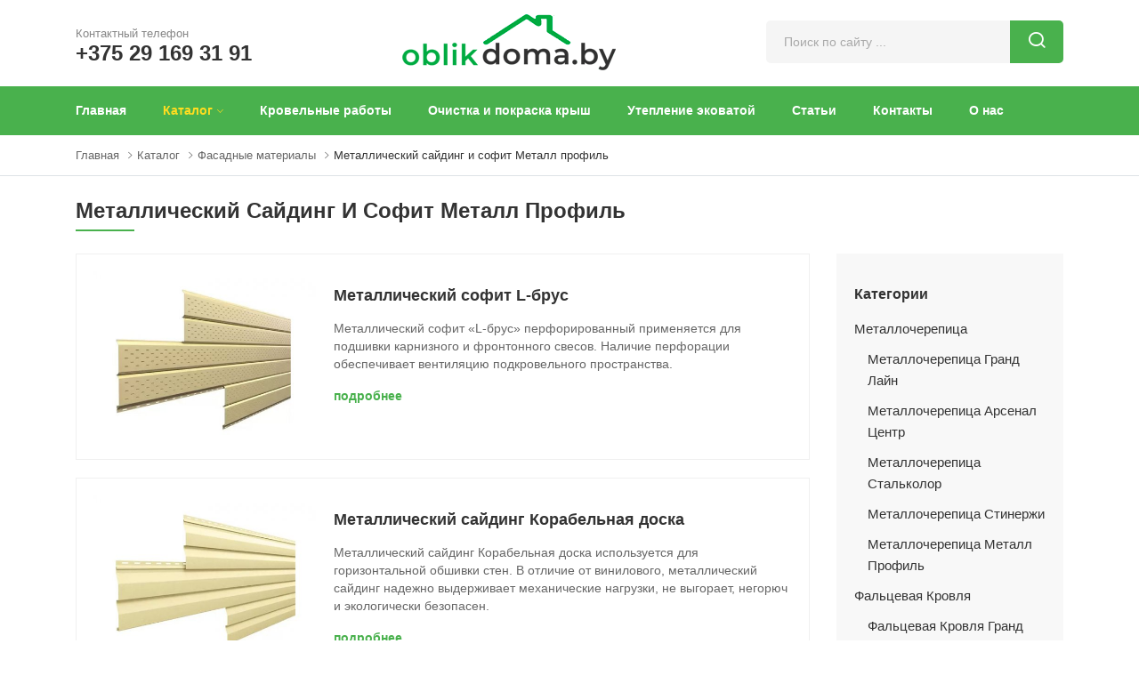

--- FILE ---
content_type: text/html; charset=UTF-8
request_url: https://oblikdoma.by/katalog/fasadnyie-i-otdelochnyie-materialyi/sajding-metallicheskij/
body_size: 9611
content:
<!DOCTYPE html>
<html class="no-js" lang="ru">
    <head>
        <title>Сайдинг металлический в Бобруйске </title>
        <base href="https://oblikdoma.by/" />
        <meta charset="utf-8">
        <meta http-equiv="X-UA-Compatible" content="IE=edge">
        <meta name="description" content="Большой выбор металлического сайдинга Блок-хаус и Экобрус в Бобруйске, в Светлогорске и в Жлобине по привлекательной цене с гарантией качества. Фасадные и отделочные материалы в Бобруйске">
    	<meta name="keywords" content="сайдинг цена, купить сайдинг наружный, металлический сайдинг, отделка дома сайдингом, сайдинг фасадный цокольные панели, купить металлический сайдинг в бобруйске, металлический сайдинг под дерево, сайдинг под дерево">
        <meta name="viewport" content="width=device-width, initial-scale=1">
        <link rel="canonical" href="https://oblikdoma.by/katalog/fasadnyie-i-otdelochnyie-materialyi/sajding-metallicheskij/">
        
        <!-- Standard Favicon -->
        <link rel="icon" href="https://oblikdoma.by/favicon.ico">
        <link rel="apple-touch-icon" sizes="180x180" href="https://oblikdoma.by/apple-touch-icon.png">
        <link rel="icon" type="image/png" sizes="32x32" href="https://oblikdoma.by/favicon-32x32.png">
        <link rel="icon" type="image/png" sizes="16x16" href="https://oblikdoma.by/favicon-16x16.png">
        <link rel="manifest" href="https://oblikdoma.by/site.webmanifest">
        <link rel="mask-icon" href="https://oblikdoma.by/safari-pinned-tab.svg" color="#49b14d">
        <meta name="msapplication-TileColor" content="#49b14d">
        <meta name="theme-color" content="#49b14d">
        <!--=============================================
        =            CSS  files       =
        =============================================-->
        
        <link rel="preconnect" href="https://fonts.googleapis.com/css?family=IBM+Plex+Sans:300,400,500,600,700|Montserrat:400,600,700&display=swap&subset=cyrillic" rel="stylesheet">

<!--   &jsSources=`
          assets/oblikdoma-alula/js/vendors.js,
          assets/oblikdoma-alula/js/jquery.fancybox.min.js,
          assets/oblikdoma-alula/js/jquery.scrollbar.min.js,
          assets/oblikdoma-alula/js/active.js,
          assets/oblikdoma-alula/js/main.js,
          assets/oblikdoma-alula/js/dev.js
          ` -->
          <script
  src="https://code.jquery.com/jquery-3.7.1.slim.min.js"
  integrity="sha256-kmHvs0B+OpCW5GVHUNjv9rOmY0IvSIRcf7zGUDTDQM8="
  crossorigin="anonymous"></script>
        
        <link rel="stylesheet" href="assets/min/styles_ff4b15f8c6.min.css" type="text/css" />
        
        <script>
  document.addEventListener("DOMContentLoaded", function() {
      
        
    function loadGoogleAnalytics() {
  
    var script = document.createElement('script');
    script.async = true;
    script.src = 'https://www.googletagmanager.com/gtag/js?id=G-8HXETJGX9M';
    
    document.head.appendChild(script);

    script.onload = function() {
      window.dataLayer = window.dataLayer || [];
      function gtag(){dataLayer.push(arguments);}
      gtag('js', new Date());

      gtag('config', 'G-8HXETJGX9M');
    };
  }

    const scriptsToLoad = [
        'assets/oblikdoma-alula/js/vendors.js',
        'assets/oblikdoma-alula/js/jquery.fancybox.min.js',
        'assets/oblikdoma-alula/js/jquery.scrollbar.min.js',
        'assets/oblikdoma-alula/js/active.js',
     'assets/oblikdoma-alula/js/main.js', 
        'assets/oblikdoma-alula/js/dev.js'
    ];

    let isLoaded = false; 


    function loadScript(src, callback) {
        var script = document.createElement('script');
        script.src = src;
        script.async = false;
        script.onload = callback;
        document.body.appendChild(script);
    }


    function loadScriptsSequentially(scripts, index = 0) {
        if (index < scripts.length) {
            loadScript(scripts[index], function() {
                loadScriptsSequentially(scripts, index + 1);
            });
        }
    }


    function initiateScriptLoading() {
        if (!isLoaded) {
            isLoaded = true;
            loadScriptsSequentially(scriptsToLoad);
            removeEventListeners();
            clearTimeout(inactivityTimeout);
        }
    }


    function onUserActivity() {
        initiateScriptLoading();
        loadGoogleAnalytics();
                             (function (d, w, c) {
            (w[c] = w[c] || []).push(function() {
                try {
                    w.yaCounter30696928 = new Ya.Metrika({
                        id:30696928,
                        clickmap:true,
                        trackLinks:true,
                        accurateTrackBounce:true,
                        webvisor:true,
                        trackHash:true
                    });
                } catch(e) { }
            });
    
            var n = d.getElementsByTagName("script")[0],
                s = d.createElement("script"),
                f = function () { n.parentNode.insertBefore(s, n); };
            s.type = "text/javascript";
            s.async = true;
            s.src = "https://mc.yandex.ru/metrika/watch.js";
    
            if (w.opera == "[object Opera]") {
                d.addEventListener("DOMContentLoaded", f, false);
            } else { f(); }
        })(document, window, "yandex_metrika_callbacks");
    }

    // Установка таймера бездействия
    const inactivityTimeout = setTimeout(function() {
        initiateScriptLoading();
    }, 2 * 60 * 1000);

  
    function addEventListeners() {
        document.addEventListener('mousemove', onUserActivity);
        document.addEventListener('keydown', onUserActivity);
        document.addEventListener('scroll', onUserActivity);
    }


    function removeEventListeners() {
        document.removeEventListener('mousemove', onUserActivity);
        document.removeEventListener('keydown', onUserActivity);
        document.removeEventListener('scroll', onUserActivity);
    }


    addEventListeners();

});

</script>


        <style>
            :root {--vh: 1vh;}
            @media only screen and (min-width: 768px) and (max-width: 991px)
            {
                .mobile-menu .mean-bar .mean-nav
                {
                    margin-top: 15px;
                }
                .mobile-menu .mean-bar .mean-nav > ul,
                .mobile-menu .mean-bar .mean-nav .scroll-wrapper > ul
                {
                    overflow-y: auto;

                    max-height: 220px;
                    max-height: calc(100vh - 207px) !important;
                    max-height: calc((var(--vh, 1vh) * 100) - 207px) !important;
                }
                .is-sticky .mobile-menu .mean-bar .mean-nav > ul,
                .is-sticky .mobile-menu .mean-bar .mean-nav .scroll-wrapper > ul

                {
                    overflow-y: auto;

                    max-height: 220px;
                    max-height: calc(100vh - 68px) !important;
                    max-height: calc((var(--vh, 1vh) * 100) - 68px) !important;
                }
            }
            @media only screen and (max-width: 767px)
            {
                .mobile-menu .mean-bar .mean-nav
                {
                    margin-top: 15px;
                }
                .mobile-menu .mean-bar .mean-nav > ul,
                .mobile-menu .mean-bar .mean-nav .scroll-wrapper > ul
                {
                    overflow-y: auto;

                    max-height: 220px;
                    max-height: calc(100vh - 207px) !important;
                    max-height: calc((var(--vh, 1vh) * 100) - 207px) !important;
                }
                .is-sticky .mobile-menu .mean-bar .mean-nav > ul,
                .is-sticky .mobile-menu .mean-bar .mean-nav .scroll-wrapper > ul
                {
                    overflow-y: auto;

                    max-height: 220px;
                    max-height: calc(100vh - 68px) !important;
                    max-height: calc((var(--vh, 1vh) * 100) - 68px) !important;
                }
            }
            @media only screen and (max-width: 425px)
            {
                .mobile-menu .mean-bar .mean-nav > ul,
                .mobile-menu .mean-bar .mean-nav .scroll-wrapper > ul
                {
                    max-height: calc(100vh - 200px) !important;
                    max-height: calc((var(--vh, 1vh) * 100) - 200px) !important;
                }
                .is-sticky .mobile-menu .mean-bar .mean-nav > ul,
                .is-sticky .mobile-menu .mean-bar .mean-nav .scroll-wrapper > ul
                {
                    max-height: calc(100vh - 68px) !important;
                    max-height: calc((var(--vh) * 100) - 68px) !important;
                }
            }
        </style>

    <link rel="canonical" href="https://oblikdoma.by/katalog/fasadnyie-i-otdelochnyie-materialyi/sajding-metallicheskij/"/>
<link rel="stylesheet" href="/assets/components/simplerating/css/web/default.css" type="text/css" />
<link rel="stylesheet" href="/assets/components/ajaxform/css/default.css" type="text/css" />
</head>

    <body>
        <div class="page-wrapper-light-green">
            <!--====================  Header area ====================-->
            <div class="header-area header-sticky">
                <!--====================  Navigation top ====================-->
                <div class="navigation-top">
                    <!--====================  navigation section ====================-->
                    <div class="container">
                        <div class="row">
                            <div class="col-lg-12">
                                <!--====================  navigation top search ====================-->
                                <div class="navigation-top-search-area pt-25 pb-25">
                                    <div class="navigation-top-search-area-row row align-items-center">
                                        <div class="navigation-top-phone-block">
                                            <!--=======  customer support text  =======-->
                                            <div class="customer-support-text">
                                                <div class="text">
                                                    <span>Контактный телефон</span>
                                                    <p><a href="tel:+375 29 169 31 91">+375 29 169 31 91</a></p>
                                                </div>
                                            </div>
                                            <!--=======  End of customer support text  =======-->
                                        </div>
                                        <div class="navigation-top-logo-block ">
                                            <!--=======  logo  =======-->
                                            <div class="logo">
                                                <a href="/">
                                                    <img src="assets/oblikdoma-alula/images/logo.png"
                                                         srcset="assets/oblikdoma-alula/images/logo@2x.png 2x" 
                                                         width="240" height="65" class="img-fluid" alt="Oblikdoma.by logo">
                                                </a>
                                            </div>
                                            <!--=======  End of logo  =======-->
                                        </div>
                                        <div class="navigation-top-search-block">
                                            <!--=======  search bar  =======-->
                                            <div class="search-bar">
                                                <form class="sisea-search-form" action="poisk-po-sajtu.html" method="get">
  <fieldset>
    <input type="text" name="search" id="search" value="" placeholder="Поиск по сайту ..."/>
    <input type="hidden" name="id" value="140" />
    <button type="submit" value="sisea.search"> <i class="icon-search"></i></button>
  </fieldset>
</form>
                                            </div>
                                            <!--=======  End of search bar  =======-->
                                        </div>
                                    </div>
                                </div>
                                <!--====================  End of navigation top search  ====================-->
                            </div>
                        </div>
                    </div>
                </div>
                <!--====================  End of Navigation top  ====================-->
    
                <!--====================  navigation menu ====================-->
                <div class="navigation-menu-area">
                    <div class="container">
                        <div class="row">
                            <div class="col-lg-12">
                                <!-- navigation section -->
                                <div class="main-menu d-none d-lg-block">
                                    <nav>
                                        <ul class="scrollbar-inner"><li class="first"><a href="/" >Главная</a></li><li class="menu-item-has-children active"><a href="katalog/" >Каталог</a><ul class="sub-menu"><li class="first menu-item-has-children"><a href="katalog/metallocherepicza/" metal-roofing-materials>Металлочерепица</a><ul class="sub-menu"><li class="first"><a href="katalog/metallocherepicza/metallocherepicza-grand-lajn.html" >Металлочерепица Гранд Лайн</a></li><li><a href="katalog/metallocherepicza/metallocherepicza-arsenal-czentr/" >Металлочерепица Арсенал Центр</a></li><li><a href="katalog/metallocherepicza/metallocherepicza-stalkolor.html" >Металлочерепица Стальколор</a></li><li><a href="katalog/metallocherepicza/metallocherepicza-stinerzhi.html" >Металлочерепица Стинержи</a></li><li class="last"><a href="katalog/metallocherepicza/metallocherepicza-metall-profil.html" >Металлочерепица Металл профиль</a></li></ul></li><li class="menu-item-has-children"><a href="katalog/falczevaya-krovlya/" metal-roofing-materials>Фальцевая кровля</a><ul class="sub-menu"><li class="first"><a href="katalog/falczevaya-krovlya/falczevaya-krovlya-grand-lajn.html" >Фальцевая кровля Гранд Лайн</a></li></ul></li><li class="menu-item-has-children"><a href="katalog/krovelnyie-materialyi/" roofing-materials>Кровельные материалы</a><ul class="sub-menu"><li class="first"><a href="katalog/metallocherepicza/" >Металлочерепица</a></li><li><a href="katalog/falczevaya-krovlya/" >Фальцевая кровля</a></li><li><a href="katalog/krovelnyie-materialyi/elementyi-bezopasnosti-krovli-stynergy.html" >Элементы безопасности кровли Стинержи</a></li><li><a href="katalog/krovelnyie-materialyi/elementyi-bezopasnosti-krovli-grand-lajn.html" >Элементы безопасности кровли Гранд Лайн</a></li><li><a href="katalog/krovelnyie-materialyi/krovelnyie-membranyi-decker.html" >Кровельные мембраны Дах Декер</a></li><li><a href="katalog/krovelnyie-materialyi/krovelnyie-akcessuaryi-decker.html" >Кровельные акcессуары Дах Декер</a></li><li><a href="katalog/krovelnyie-materialyi/krovelnyie-membranyi-evrovent.html" >Кровельные мембраны Евровент</a></li><li><a href="katalog/krovelnyie-materialyi/krovelnyie-akcessuaryi.html" >Кровельные акcессуары Евровент</a></li><li><a href="katalog/krovelnyie-materialyi/krovelnaya-ventilyacziya-krono-plast.html" >Кровельная вентиляция Kроно-пласт</a></li><li><a href="katalog/krovelnyie-materialyi/dobornyie-elementy-krovli.html" >Доборные элементы кровли</a></li><li class="last"><a href="katalog/krovelnyie-materialyi/vodostochnyie-sistemyi/" >Водосточные системы</a></li></ul></li><li class="menu-item-has-children active"><a href="katalog/fasadnyie-i-otdelochnyie-materialyi/" front-materials>Фасадные материалы</a><ul class="sub-menu"><li class="first"><a href="katalog/fasadnyie-i-otdelochnyie-materialyi/sajding-metallicheskiy-stynergy/" >Металлический сайдинг и софит Стинержи</a></li><li class="active"><a href="katalog/fasadnyie-i-otdelochnyie-materialyi/sajding-metallicheskij/" >Металлический сайдинг и софит Металл профиль</a></li><li><a href="katalog/fasadnyie-i-otdelochnyie-materialyi/sofityi/" >Металлический сайдинг и софит Гранд Лайн</a></li><li><a href="katalog/fasadnyie-i-otdelochnyie-materialyi/vinilovyij-sajding-i-sofit-grand-lajn/" >Виниловый сайдинг и софит Гранд Лайн</a></li><li><a href="katalog/fasadnyie-i-otdelochnyie-materialyi/vinilovyij-sajding-i-sofit-u-plast/" >Виниловый сайдинг и софит Ю-Пласт</a></li><li class="last"><a href="katalog/fasadnyie-i-otdelochnyie-materialyi/fasadnyie-paneli-yu-plast/" >Фасадные панели Ю-Пласт</a></li></ul></li><li class="last menu-item-has-children"><a href="katalog/ograzhdeniya/" fences>Заборы и ограждения</a><ul class="sub-menu"><li class="first"><a href="katalog/ograzhdeniya/modulnyie-ograzhdeniya/" >Модульные ограждения Grand Line</a></li><li><a href="katalog/ograzhdeniya/panelnyie-ograzhdeniya/" >Панельные ограждения Grand Line</a></li><li><a href="katalog/ograzhdeniya/zabor-zhalyuzi-grand-line/" >Забор Жалюзи Grand Line</a></li><li class="last"><a href="katalog/ograzhdeniya/podsistema-colority-zinc/" >Подсистема Colority Zinc Grand Line</a></li></ul></li></ul></li><li><a href="krovelnyie-rabotyi.html" >Кровельные работы</a></li><li><a href="ochistka-i-pokraska-kryish.html" >Очистка и покраска крыш</a></li><li><a href="uteplenie-ekovatoj.html" >Утепление эковатой</a></li><li><a href="stati/" >Статьи</a></li><li><a href="kontaktyi.html" >Контакты</a></li><li class="last"><a href="o-nas.html" >О нас</a></li></ul>
                                    </nav>
                                </div>
                                <!-- end of navigation section -->
                                <!-- Mobile Menu -->
                                <div class="mobile-menu-wrapper d-block d-lg-none pt-15">
                                    <div class="mobile-menu"></div>
                                </div>
                            </div>
                        </div>
                    </div>
                </div>
                <!--====================  End of navigation menu  ====================-->
            </div>
            <!--====================  End of Header area  ====================-->
            
            <script type="application/ld+json">
            { "@context" : "http://schema.org",
              "@type" : "Organization",
              "url" : "https://oblikdoma.by/katalog/fasadnyie-i-otdelochnyie-materialyi/sajding-metallicheskij/",
              "name" : "Металлочерепица в Бобруйске",
              "contactPoint" : [
                { "@type" : "ContactPoint",
                  "telephone" : "+375 29 169 31 91",
                  "contactType" : "customer service"
                } ] }
            </script>
            
            
            <!-- 

     -->

<!--====================  breadcrumb area ====================-->
<div class="breadcrumb-area pt-10 pb-10 border-bottom mb-25">
    <div class="container">
        <div class="row">
            <div class="col-lg-12">
                <!--=======  breadcrumb content  =======-->
                <div class="breadcrumb-content">
                    <ul itemscope itemtype="http://schema.org/BreadcrumbList">
                        <li itemprop="itemListElement" itemscope itemtype="http://schema.org/ListItem" class="has-child"><a itemprop="item" href="/"><span itemprop="name">Главная</span><meta itemprop="position" content="1"></a></li><li itemprop="itemListElement" itemscope itemtype="http://schema.org/ListItem" class="has-child"><a itemprop="item" href="katalog/"><span itemprop="name">Каталог</span><meta itemprop="position" content="2"></a></li><li itemprop="itemListElement" itemscope itemtype="http://schema.org/ListItem" class="has-child"><a itemprop="item" href="katalog/fasadnyie-i-otdelochnyie-materialyi/"><span itemprop="name">Фасадные материалы</span><meta itemprop="position" content="3"></a></li><li><span itemprop="itemListElement" itemscope itemtype="http://schema.org/ListItem"><span itemprop="name">Металлический сайдинг и софит Металл профиль</span><meta itemprop="item" content="https://oblikdoma.by/katalog/fasadnyie-i-otdelochnyie-materialyi/sajding-metallicheskij/"><meta itemprop="position" content="4"></span></li>
                    </ul>
                </div>

                <!--=======  End of breadcrumb content  =======-->
            </div>
        </div>
    </div>
</div>
<!--====================  End of breadcrumb area  ====================-->

<div class="mb-25">
    <div class="container">
        <div class="section-title">
            <h1>Металлический сайдинг и софит Металл профиль</h1>
        </div>
    </div>
</div>

<!--==================== page content ====================-->
<div class="page-section pb-40">
    <div class="container">
        <div class="row">
            <div class="col-lg-3 order-2">
                <!--=======  page sidebar  =======-->
                <div class="page-sidebar">
                    <!--=======  widget wrapper  =======-->
                    <div class="sidebar-widget-wrapper mb-30">
                        <!--=======  sidebar widget  =======-->
                        <div class="sidebar-widget">
                            <h3 class="sidebar-widget-title">Категории</h3>
                            <ul class="category-list"><li class="first has-children"><a href="katalog/metallocherepicza/" metal-roofing-materials>Металлочерепица</a><ul class=""><li class="first"><a href="katalog/metallocherepicza/metallocherepicza-grand-lajn.html" >Металлочерепица Гранд Лайн</a></li><li><a href="katalog/metallocherepicza/metallocherepicza-arsenal-czentr/" >Металлочерепица Арсенал Центр</a></li><li><a href="katalog/metallocherepicza/metallocherepicza-stalkolor.html" >Металлочерепица Стальколор</a></li><li><a href="katalog/metallocherepicza/metallocherepicza-stinerzhi.html" >Металлочерепица Стинержи</a></li><li class="last"><a href="katalog/metallocherepicza/metallocherepicza-metall-profil.html" >Металлочерепица Металл профиль</a></li></ul></li><li class="has-children"><a href="katalog/falczevaya-krovlya/" metal-roofing-materials>Фальцевая кровля</a><ul class=""><li class="first"><a href="katalog/falczevaya-krovlya/falczevaya-krovlya-grand-lajn.html" >Фальцевая кровля Гранд Лайн</a></li></ul></li><li class="has-children"><a href="katalog/krovelnyie-materialyi/" roofing-materials>Кровельные материалы</a><ul class=""><li class="first"><a href="katalog/metallocherepicza/" >Металлочерепица</a></li><li><a href="katalog/falczevaya-krovlya/" >Фальцевая кровля</a></li><li><a href="katalog/krovelnyie-materialyi/elementyi-bezopasnosti-krovli-stynergy.html" >Элементы безопасности кровли Стинержи</a></li><li><a href="katalog/krovelnyie-materialyi/elementyi-bezopasnosti-krovli-grand-lajn.html" >Элементы безопасности кровли Гранд Лайн</a></li><li><a href="katalog/krovelnyie-materialyi/krovelnyie-membranyi-decker.html" >Кровельные мембраны Дах Декер</a></li><li><a href="katalog/krovelnyie-materialyi/krovelnyie-akcessuaryi-decker.html" >Кровельные акcессуары Дах Декер</a></li><li><a href="katalog/krovelnyie-materialyi/krovelnyie-membranyi-evrovent.html" >Кровельные мембраны Евровент</a></li><li><a href="katalog/krovelnyie-materialyi/krovelnyie-akcessuaryi.html" >Кровельные акcессуары Евровент</a></li><li><a href="katalog/krovelnyie-materialyi/krovelnaya-ventilyacziya-krono-plast.html" >Кровельная вентиляция Kроно-пласт</a></li><li><a href="katalog/krovelnyie-materialyi/dobornyie-elementy-krovli.html" >Доборные элементы кровли</a></li><li class="last"><a href="katalog/krovelnyie-materialyi/vodostochnyie-sistemyi/" >Водосточные системы</a></li></ul></li><li class="has-children active"><a href="katalog/fasadnyie-i-otdelochnyie-materialyi/" front-materials>Фасадные материалы</a><ul class=""><li class="first"><a href="katalog/fasadnyie-i-otdelochnyie-materialyi/sajding-metallicheskiy-stynergy/" >Металлический сайдинг и софит Стинержи</a></li><li class="active"><a href="katalog/fasadnyie-i-otdelochnyie-materialyi/sajding-metallicheskij/" >Металлический сайдинг и софит Металл профиль</a></li><li><a href="katalog/fasadnyie-i-otdelochnyie-materialyi/sofityi/" >Металлический сайдинг и софит Гранд Лайн</a></li><li><a href="katalog/fasadnyie-i-otdelochnyie-materialyi/vinilovyij-sajding-i-sofit-grand-lajn/" >Виниловый сайдинг и софит Гранд Лайн</a></li><li><a href="katalog/fasadnyie-i-otdelochnyie-materialyi/vinilovyij-sajding-i-sofit-u-plast/" >Виниловый сайдинг и софит Ю-Пласт</a></li><li class="last"><a href="katalog/fasadnyie-i-otdelochnyie-materialyi/fasadnyie-paneli-yu-plast/" >Фасадные панели Ю-Пласт</a></li></ul></li><li class="last has-children"><a href="katalog/ograzhdeniya/" fences>Заборы и ограждения</a><ul class=""><li class="first"><a href="katalog/ograzhdeniya/modulnyie-ograzhdeniya/" >Модульные ограждения Grand Line</a></li><li><a href="katalog/ograzhdeniya/panelnyie-ograzhdeniya/" >Панельные ограждения Grand Line</a></li><li><a href="katalog/ograzhdeniya/zabor-zhalyuzi-grand-line/" >Забор Жалюзи Grand Line</a></li><li class="last"><a href="katalog/ograzhdeniya/podsistema-colority-zinc/" >Подсистема Colority Zinc Grand Line</a></li></ul></li></ul>
                        </div>
                        <!--=======  End of sidebar widget  =======-->
                    </div>
                    <!--=======  End of widget wrapper  =======-->

                    
                </div>
                <!--=======  End of page sidebar  =======-->
            </div>
            <div class="col-lg-9 order-1">
                

                <!--=======  shop page content  =======-->
                <div class="row shop-product-wrap list mb-10">
                    <div class="col-12 col-lg-4 col-md-6 col-sm-6 mb-20">
    <!--=======  grid view product  =======-->
    <div class="single-slider-product single-slider-product--list-view list-view-product">
        <div class="single-slider-product__image single-slider-product--list-view__image">
            <a href="katalog/fasadnyie-i-otdelochnyie-materialyi/sajding-metallicheskij/metallicheskij-sofit-l-brus.html" >
                <img src="/assets/image-cache/images/categories/saiding metal/metall-profil/soft/l_brus-soft.e2566153.jpg" class="img-fluid" alt="Металлический софит L-брус" title="Металлический софит L-брус - Купить в Бобруйске">
            </a>
        </div>
        <div class="single-slider-product__content  single-slider-product--list-view__content">
            <div class="single-slider-product--list-view__content__details">
                <p class="product-title"><a href="katalog/fasadnyie-i-otdelochnyie-materialyi/sajding-metallicheskij/metallicheskij-sofit-l-brus.html">Металлический софит L-брус</a></p>
                <p class="short-desc">Металлический софит «L-брус» перфорированный применяется для подшивки карнизного и фронтонного свесов. Наличие перфорации обеспечивает вентиляцию подкровельного пространства.</p>
                <p class="product-price"><a href="katalog/fasadnyie-i-otdelochnyie-materialyi/sajding-metallicheskij/metallicheskij-sofit-l-brus.html" class="discounted-price">подробнее</a></p>
            </div>
        </div>
    </div>
    <!--=======  End of grid view product  =======-->
</div>
<div class="col-12 col-lg-4 col-md-6 col-sm-6 mb-20">
    <!--=======  grid view product  =======-->
    <div class="single-slider-product single-slider-product--list-view list-view-product">
        <div class="single-slider-product__image single-slider-product--list-view__image">
            <a href="katalog/fasadnyie-i-otdelochnyie-materialyi/sajding-metallicheskij/korabelnaya-doska.html" >
                <img src="/assets/image-cache/images/categories/saiding metal/metall-profil/korab-doska/korabelnaya-doska.e2566153.jpg" class="img-fluid" alt="Металлический сайдинг Корабельная доска" title="Металлический сайдинг Корабельная доска - Купить в Бобруйске">
            </a>
        </div>
        <div class="single-slider-product__content  single-slider-product--list-view__content">
            <div class="single-slider-product--list-view__content__details">
                <p class="product-title"><a href="katalog/fasadnyie-i-otdelochnyie-materialyi/sajding-metallicheskij/korabelnaya-doska.html">Металлический сайдинг Корабельная доска</a></p>
                <p class="short-desc">Металлический сайдинг Корабельная доска используется для горизонтальной обшивки стен. В отличие от винилового, металлический сайдинг надежно выдерживает механические нагрузки, не выгорает, негорюч и экологически безопасен.</p>
                <p class="product-price"><a href="katalog/fasadnyie-i-otdelochnyie-materialyi/sajding-metallicheskij/korabelnaya-doska.html" class="discounted-price">подробнее</a></p>
            </div>
        </div>
    </div>
    <!--=======  End of grid view product  =======-->
</div>
<div class="col-12 col-lg-4 col-md-6 col-sm-6 mb-20">
    <!--=======  grid view product  =======-->
    <div class="single-slider-product single-slider-product--list-view list-view-product">
        <div class="single-slider-product__image single-slider-product--list-view__image">
            <a href="katalog/fasadnyie-i-otdelochnyie-materialyi/sajding-metallicheskij/metallicheskij-sajding-l-brus.html" >
                <img src="/assets/image-cache/images/categories/saiding metal/metall-profil/l-brus/l_brus.e2566153.jpg" class="img-fluid" alt="Металлический сайдинг L-брус" title="Металлический сайдинг L-брус - Купить в Бобруйске">
            </a>
        </div>
        <div class="single-slider-product__content  single-slider-product--list-view__content">
            <div class="single-slider-product--list-view__content__details">
                <p class="product-title"><a href="katalog/fasadnyie-i-otdelochnyie-materialyi/sajding-metallicheskij/metallicheskij-sajding-l-brus.html">Металлический сайдинг L-брус</a></p>
                <p class="short-desc">Металлический сайдинг L-брус применяется как облицовка стен (в вертикальном или горизонтальном расположении) и подшивка карнизов зданий при комплектации кровель.</p>
                <p class="product-price"><a href="katalog/fasadnyie-i-otdelochnyie-materialyi/sajding-metallicheskij/metallicheskij-sajding-l-brus.html" class="discounted-price">подробнее</a></p>
            </div>
        </div>
    </div>
    <!--=======  End of grid view product  =======-->
</div>
<div class="col-12 col-lg-4 col-md-6 col-sm-6 mb-20">
    <!--=======  grid view product  =======-->
    <div class="single-slider-product single-slider-product--list-view list-view-product">
        <div class="single-slider-product__image single-slider-product--list-view__image">
            <a href="katalog/fasadnyie-i-otdelochnyie-materialyi/sajding-metallicheskij/metallicheskij-sajding-woodstock.html" >
                <img src="/assets/image-cache/images/categories/saiding metal/metall-profil/wookend/woodstock.e2566153.jpg" class="img-fluid" alt="Металлический сайдинг Woodstock" title="Металлический сайдинг Woodstock - Купить в Бобруйске">
            </a>
        </div>
        <div class="single-slider-product__content  single-slider-product--list-view__content">
            <div class="single-slider-product--list-view__content__details">
                <p class="product-title"><a href="katalog/fasadnyie-i-otdelochnyie-materialyi/sajding-metallicheskij/metallicheskij-sajding-woodstock.html">Металлический сайдинг Woodstock</a></p>
                <p class="short-desc">Стальной сайдинг Woodstock отличается оригинальной формой и привлекательным внешним видом, имитирующем оцилиндрованное бревно. Защищен цинковым и полимерным покрытием от коррозии, механических повреждений и выгорания на солнце материал.</p>
                <p class="product-price"><a href="katalog/fasadnyie-i-otdelochnyie-materialyi/sajding-metallicheskij/metallicheskij-sajding-woodstock.html" class="discounted-price">подробнее</a></p>
            </div>
        </div>
    </div>
    <!--=======  End of grid view product  =======-->
</div>
                </div>
                
                <!--=======  End of shop page content  =======-->
            </div>
        </div>
    </div>
</div>
<!--====================  End of page content  ====================-->

<div class="post-content mb-40">
    <div class="container">
        <p><strong>Металлический сайдинг</strong> – это современный фасадный материал, который широко используется в много этажном и в коттеджном строительстве. Причём его активно применяют как при строительстве новых домов так и при реконструкции существующих зданий.</p>
<p><strong>Металлосайдинг</strong> прекрасно защищает стены домов от атмосферных воздействий таких как ветер, дождь, снег и солнце. Надежно защищая ваш дом на долгие годы вперёд!</p>
<p><span>Компания Металл Профиль</span> производит высококачественный металлический сайдинг с финишным полимерным покрытием. Материал используется для отделки зданий и сооружений, в том числе в составе фасадных систем с утеплителем.</p>
<p>Тонколистовой прокат закупается у ведущих производителей России и зарубежья. Производство сайдинга осуществляется на автоматизированном многоклетьевом прокатном стане, который позволяет четко выдерживать заданную геометрию профиля.</p>
<h2>Преимущества металлического сайдинга Металл Профиль</h2>
<ul>
<li>Не подвержен механическим повреждениям</li>
<li>Не возникает перерасхода материала при монтаже</li>
<li>Эксплуатируется без деформаций поверхности в диапазоне температур -30°C до +70°C</li>
<li>Широкая палитра цветов и оттенков. Не теряет внешний вид при длительной эксплуатации</li>
<li>Монтаж прост и не требует специальных знаний</li>
<li>Экологическая безопасность</li>
<li>Выполнен из негорючего материала</li>
<li>Письменная гарантия до 20 лет</li>
<li>Фактический <strong>срок службы до 50 лет</strong></li>
</ul>
<h3>Где купить металлический сайдинг</h3>
<p>Только в наших фирменных магазинах вы найдете качественный, высокопрактичный металлический сайдинг, который вы можете <strong>купить в Бобруйске</strong>, <strong>Светлогорске</strong>, <strong>Жлобине</strong> по самым низким ценам.</p>
        
    </div>
</div>

<div>
    <div class="container">
        <div class="star-rating-block">
            <img src="assets/img/logo-rating-block.png"
                 srcset="assets/img/logo-rating-block2x.png 2x" 
                 width="308" height="80" class="img-fluid" alt="Oblikdoma.by logo">
            <div class="star-rating-block-cont">
    <span class="star-rating-block-cont-title">Рейтинг компании:</span>
    <div class="rating rating_active">
        <div class="rating__best">
            <div class="rating__current" data-id="1" style="display: block; width: 171.5px;"></div>
            <div class="rating__star rating__star_5" data-title="5"></div>
            <div class="rating__star rating__star_4" data-title="4"></div>
            <div class="rating__star rating__star_3" data-title="3"></div>
            <div class="rating__star rating__star_2" data-title="2"></div>
            <div class="rating__star rating__star_1" data-title="1"></div>
        </div>
    </div>
</div>

            <button class="price-popup-btn js-consultation-popup-btn" type="button">Получить Консультацию</button>
        </div>
    </div>
</div>
<div id="modal-consultation" class="modal-container">
    <div class="shade"></div>
    <div class="popup-content">
        <div class="popup-content-wrapper">
            <div class="modal-text-cont">
                <div class="contacts-block">
                    <div class="headline-block">
                        <h3 class="contact-page-title">Получить консультацию</h3>
                    </div>
                    <div class="contact-info contact-form">
                        <form class="ajax_form" id="contact-form" action="katalog/fasadnyie-i-otdelochnyie-materialyi/sajding-metallicheskij/" method="post">
    <input type="hidden" name="nospam:blank" value="" />
    <input type="hidden" name="consultation-product" value="Металлический сайдинг и софит Металл профиль" />
    <div class="form-group">
        <label for="consultation-name">Имя <span class="required">*</span></label>
        <input type="text" name="consultation-name" id="consultation-name" placeholder="Введите ваше имя" value="">
        <span class="error_consultation-name"></span>
    </div>
    <div class="form-group">
        <label for="consultation-phone">Телефон <span class="required">*</span></label>
        <input type="tel" name="consultation-phone" id="consultation-phone" placeholder="Введите ваш телефон" value="">
        <span class="error_consultation-phone"></span>
    </div>
    <div class="form-group">
        <div class="g-recaptcha" data-sitekey="6LfOHGgUAAAAAEoaxrv7Y-NSr5mgkUTT2Hs9n0AW"></div>
<script type="text/javascript" src="https://www.google.com/recaptcha/api.js?hl=ru"></script>
        
        <span class="error_g-recaptcha-response"></span>
    </div>
    <div class="form-group mb-0">
        <button type="submit" class="theme-button contact-button">Отправить</button>
    </div>

	<input type="hidden" name="af_action" value="111e54a1c662dc481d8b545b86a1fefe" />
</form>
                    </div>
                </div>
            </div>
        </div>
        <div class="popup-icon close-modal"></div>
    </div>
</div>
        <!--====================  footer area ====================-->
        <div class="footer-area">
            <div class="container">
                <div class="row mb-40">
                    <div class="col-lg-12">
                        <div class="footer-content-wrapper border-top pt-40">
                            <div class="row">
                                <div class="col-lg-6 col-md-6">
                                    <!--=======  single footer widget  =======-->

                                    <div class="single-footer-widget">
                                        <div class="footer-logo mb-25">
                                            <img src="assets/oblikdoma-alula/images/logo.png"
                                                 srcset="assets/oblikdoma-alula/images/logo@2x.png 2x" class="img-fluid" alt="Oblikdoma.by logo">
                                        </div>

                                        <div class="footer-text-block mb-10">
                                            <h5 class="footer-text-block__title">Адрес</h5>
                                            <p class="footer-text-block__content"><a href="https://g.page/oblikdoma-by?gm" target="_blank">г. Бобруйск, ул. Карла Маркса, 291</a></p>
                                        </div>

                                        <div class="footer-text-block mb-10">
                                            <h5 class="footer-text-block__title">Email</h5>
                                            <p class="footer-text-block__content"><a href="mailto:info@oblikdoma.by">info@oblikdoma.by</a></p>
                                        </div>

                                        <div class="footer-text-block mb-10">
                                            <h5 class="footer-text-block__title">Нужна помощь?</h5>
                                            <p class="footer-text-block__content">Звоните: <a href="tel:+375 29 169 31 91">+375 29 169 31 91</a></p>
                                        </div>
                                    </div>

                                    <!--=======  End of single footer widget  =======-->
                                </div>

                                <div class="col-lg-6 col-md-6 mt-md-30 mt-sm-30">
                                    <!--=======  single footer widget  =======-->

                                    <div class="single-footer-widget">
                                        <h5 class="montserrat-footer-widget-title">Информация</h5>

                                        <div class="footer-navigation">
                                            <nav>
                                                <ul class=""><li class="first"><a href="/" >Главная</a></li><li class="active"><a href="katalog/" >Каталог</a></li><li><a href="krovelnyie-rabotyi.html" >Кровельные работы</a></li><li><a href="ochistka-i-pokraska-kryish.html" >Очистка и покраска крыш</a></li><li><a href="uteplenie-ekovatoj.html" >Утепление эковатой</a></li><li><a href="stati/" >Статьи</a></li><li><a href="kontaktyi.html" >Контакты</a></li><li><a href="o-nas.html" >О нас</a></li><li class="last"><a href="sitemap.html" >Карта сайта</a></li></ul>
                                            </nav>
                                        </div>
                                    </div>

                                    <!--=======  End of single footer widget  =======-->
                                </div>
                            </div>
                        </div>
                    </div>
                </div>

                <div class="row">
                    <div class="col-lg-12">
                        <div class="copyright-text-area">
                            <div class="row align-items-center">
                                <div class="col-md-6 text-center text-md-left mb-sm-15">
                                    <div class="copyright-text">
                                        <p>2015 - 2025 © oblikdoma.by - все для кровли и фасада.</p>
                                    </div>
                                </div>
                                <div class="col-md-6 text-center text-md-right">
                                    <div class="arista_group"><a target="_blank" style="" href="https://arista.by/"> <span class="_tite">Разработка и дизайн сайта </span> <svg style="margin: 0 5px;" xmlns="http://www.w3.org/2000/svg" width="19" height="19"><defs><clipPath id="a"><path d="M9.437-.052l7.98 4.547v9.142l-1.624.948-4.64-10.664c-.184-.51-.424-.868-.72-1.076a1.723 1.723 0 00-1.016-.312c-.362 0-.697.104-1.006.312-.309.208-.552.566-.73 1.076L2.94 14.84l-1.482-.788V4.495zm0 18.346l-4.913-2.612h.04l1.56-3.601h6.587l1.494 3.43zm-.02-13.672l2.495 5.661h-4.98z"></path></clipPath></defs><path fill="#f0111e" d="M9.437-.052l7.98 4.547v9.142l-1.624.948-4.64-10.664c-.184-.51-.424-.868-.72-1.076a1.723 1.723 0 00-1.016-.312c-.362 0-.697.104-1.006.312-.309.208-.552.566-.73 1.076L2.94 14.84l-1.482-.788V4.495zm0 18.346l-4.913-2.612h.04l1.56-3.601h6.587l1.494 3.43zm-.02-13.672l2.495 5.661h-4.98z"></path><g clip-path="url(#a)"><path fill="#cb1c15" d="M1.14-.253H9.5v18.746H1.14z"></path></g><g clip-path="url(#a)"><path fill="#ee3232" d="M9.5-.253h8.36v18.746H9.5z"></path></g></svg> <span class="_name"> Arista Group</span></a></div>
                                </div>
                            </div>
                        </div>
                    </div>
                </div>
            </div>
        </div>
        <!--====================  End of footer area  ====================-->
        <!-- scroll to top  -->
        <button class="scroll-top"></button>
        <!-- end of scroll to top -->

    </div>

    <!--=============================================
    =            JS files        =
    =============================================-->
    <script src="assets/min/scripts_da39a3ee5e.min.js"></script>
    <!--=====  End of JS files ======-->
        
    <!--     Yandex.Metrika counter -->

    <noscript><div><img src="https://mc.yandex.ru/watch/30696928" style="position:absolute; left:-9999px;" alt="" /></div></noscript>
    <!-- Yandex.Metrika counter -->
    <script src="/assets/components/simplerating/js/web/default.js"></script>
<script src="/assets/components/ajaxform/js/default.js"></script>
<script>AjaxForm.initialize({"assetsUrl":"\/assets\/components\/ajaxform\/","actionUrl":"\/assets\/components\/ajaxform\/action.php","closeMessage":"\u0437\u0430\u043a\u0440\u044b\u0442\u044c \u0432\u0441\u0435","formSelector":"form.ajax_form","clearFieldsOnSuccess":true,"pageId":14});</script>
</body>
</html>

--- FILE ---
content_type: text/html; charset=utf-8
request_url: https://www.google.com/recaptcha/api2/anchor?ar=1&k=6LfOHGgUAAAAAEoaxrv7Y-NSr5mgkUTT2Hs9n0AW&co=aHR0cHM6Ly9vYmxpa2RvbWEuYnk6NDQz&hl=ru&v=PoyoqOPhxBO7pBk68S4YbpHZ&size=normal&anchor-ms=20000&execute-ms=30000&cb=du32plm9139x
body_size: 49826
content:
<!DOCTYPE HTML><html dir="ltr" lang="ru"><head><meta http-equiv="Content-Type" content="text/html; charset=UTF-8">
<meta http-equiv="X-UA-Compatible" content="IE=edge">
<title>reCAPTCHA</title>
<style type="text/css">
/* cyrillic-ext */
@font-face {
  font-family: 'Roboto';
  font-style: normal;
  font-weight: 400;
  font-stretch: 100%;
  src: url(//fonts.gstatic.com/s/roboto/v48/KFO7CnqEu92Fr1ME7kSn66aGLdTylUAMa3GUBHMdazTgWw.woff2) format('woff2');
  unicode-range: U+0460-052F, U+1C80-1C8A, U+20B4, U+2DE0-2DFF, U+A640-A69F, U+FE2E-FE2F;
}
/* cyrillic */
@font-face {
  font-family: 'Roboto';
  font-style: normal;
  font-weight: 400;
  font-stretch: 100%;
  src: url(//fonts.gstatic.com/s/roboto/v48/KFO7CnqEu92Fr1ME7kSn66aGLdTylUAMa3iUBHMdazTgWw.woff2) format('woff2');
  unicode-range: U+0301, U+0400-045F, U+0490-0491, U+04B0-04B1, U+2116;
}
/* greek-ext */
@font-face {
  font-family: 'Roboto';
  font-style: normal;
  font-weight: 400;
  font-stretch: 100%;
  src: url(//fonts.gstatic.com/s/roboto/v48/KFO7CnqEu92Fr1ME7kSn66aGLdTylUAMa3CUBHMdazTgWw.woff2) format('woff2');
  unicode-range: U+1F00-1FFF;
}
/* greek */
@font-face {
  font-family: 'Roboto';
  font-style: normal;
  font-weight: 400;
  font-stretch: 100%;
  src: url(//fonts.gstatic.com/s/roboto/v48/KFO7CnqEu92Fr1ME7kSn66aGLdTylUAMa3-UBHMdazTgWw.woff2) format('woff2');
  unicode-range: U+0370-0377, U+037A-037F, U+0384-038A, U+038C, U+038E-03A1, U+03A3-03FF;
}
/* math */
@font-face {
  font-family: 'Roboto';
  font-style: normal;
  font-weight: 400;
  font-stretch: 100%;
  src: url(//fonts.gstatic.com/s/roboto/v48/KFO7CnqEu92Fr1ME7kSn66aGLdTylUAMawCUBHMdazTgWw.woff2) format('woff2');
  unicode-range: U+0302-0303, U+0305, U+0307-0308, U+0310, U+0312, U+0315, U+031A, U+0326-0327, U+032C, U+032F-0330, U+0332-0333, U+0338, U+033A, U+0346, U+034D, U+0391-03A1, U+03A3-03A9, U+03B1-03C9, U+03D1, U+03D5-03D6, U+03F0-03F1, U+03F4-03F5, U+2016-2017, U+2034-2038, U+203C, U+2040, U+2043, U+2047, U+2050, U+2057, U+205F, U+2070-2071, U+2074-208E, U+2090-209C, U+20D0-20DC, U+20E1, U+20E5-20EF, U+2100-2112, U+2114-2115, U+2117-2121, U+2123-214F, U+2190, U+2192, U+2194-21AE, U+21B0-21E5, U+21F1-21F2, U+21F4-2211, U+2213-2214, U+2216-22FF, U+2308-230B, U+2310, U+2319, U+231C-2321, U+2336-237A, U+237C, U+2395, U+239B-23B7, U+23D0, U+23DC-23E1, U+2474-2475, U+25AF, U+25B3, U+25B7, U+25BD, U+25C1, U+25CA, U+25CC, U+25FB, U+266D-266F, U+27C0-27FF, U+2900-2AFF, U+2B0E-2B11, U+2B30-2B4C, U+2BFE, U+3030, U+FF5B, U+FF5D, U+1D400-1D7FF, U+1EE00-1EEFF;
}
/* symbols */
@font-face {
  font-family: 'Roboto';
  font-style: normal;
  font-weight: 400;
  font-stretch: 100%;
  src: url(//fonts.gstatic.com/s/roboto/v48/KFO7CnqEu92Fr1ME7kSn66aGLdTylUAMaxKUBHMdazTgWw.woff2) format('woff2');
  unicode-range: U+0001-000C, U+000E-001F, U+007F-009F, U+20DD-20E0, U+20E2-20E4, U+2150-218F, U+2190, U+2192, U+2194-2199, U+21AF, U+21E6-21F0, U+21F3, U+2218-2219, U+2299, U+22C4-22C6, U+2300-243F, U+2440-244A, U+2460-24FF, U+25A0-27BF, U+2800-28FF, U+2921-2922, U+2981, U+29BF, U+29EB, U+2B00-2BFF, U+4DC0-4DFF, U+FFF9-FFFB, U+10140-1018E, U+10190-1019C, U+101A0, U+101D0-101FD, U+102E0-102FB, U+10E60-10E7E, U+1D2C0-1D2D3, U+1D2E0-1D37F, U+1F000-1F0FF, U+1F100-1F1AD, U+1F1E6-1F1FF, U+1F30D-1F30F, U+1F315, U+1F31C, U+1F31E, U+1F320-1F32C, U+1F336, U+1F378, U+1F37D, U+1F382, U+1F393-1F39F, U+1F3A7-1F3A8, U+1F3AC-1F3AF, U+1F3C2, U+1F3C4-1F3C6, U+1F3CA-1F3CE, U+1F3D4-1F3E0, U+1F3ED, U+1F3F1-1F3F3, U+1F3F5-1F3F7, U+1F408, U+1F415, U+1F41F, U+1F426, U+1F43F, U+1F441-1F442, U+1F444, U+1F446-1F449, U+1F44C-1F44E, U+1F453, U+1F46A, U+1F47D, U+1F4A3, U+1F4B0, U+1F4B3, U+1F4B9, U+1F4BB, U+1F4BF, U+1F4C8-1F4CB, U+1F4D6, U+1F4DA, U+1F4DF, U+1F4E3-1F4E6, U+1F4EA-1F4ED, U+1F4F7, U+1F4F9-1F4FB, U+1F4FD-1F4FE, U+1F503, U+1F507-1F50B, U+1F50D, U+1F512-1F513, U+1F53E-1F54A, U+1F54F-1F5FA, U+1F610, U+1F650-1F67F, U+1F687, U+1F68D, U+1F691, U+1F694, U+1F698, U+1F6AD, U+1F6B2, U+1F6B9-1F6BA, U+1F6BC, U+1F6C6-1F6CF, U+1F6D3-1F6D7, U+1F6E0-1F6EA, U+1F6F0-1F6F3, U+1F6F7-1F6FC, U+1F700-1F7FF, U+1F800-1F80B, U+1F810-1F847, U+1F850-1F859, U+1F860-1F887, U+1F890-1F8AD, U+1F8B0-1F8BB, U+1F8C0-1F8C1, U+1F900-1F90B, U+1F93B, U+1F946, U+1F984, U+1F996, U+1F9E9, U+1FA00-1FA6F, U+1FA70-1FA7C, U+1FA80-1FA89, U+1FA8F-1FAC6, U+1FACE-1FADC, U+1FADF-1FAE9, U+1FAF0-1FAF8, U+1FB00-1FBFF;
}
/* vietnamese */
@font-face {
  font-family: 'Roboto';
  font-style: normal;
  font-weight: 400;
  font-stretch: 100%;
  src: url(//fonts.gstatic.com/s/roboto/v48/KFO7CnqEu92Fr1ME7kSn66aGLdTylUAMa3OUBHMdazTgWw.woff2) format('woff2');
  unicode-range: U+0102-0103, U+0110-0111, U+0128-0129, U+0168-0169, U+01A0-01A1, U+01AF-01B0, U+0300-0301, U+0303-0304, U+0308-0309, U+0323, U+0329, U+1EA0-1EF9, U+20AB;
}
/* latin-ext */
@font-face {
  font-family: 'Roboto';
  font-style: normal;
  font-weight: 400;
  font-stretch: 100%;
  src: url(//fonts.gstatic.com/s/roboto/v48/KFO7CnqEu92Fr1ME7kSn66aGLdTylUAMa3KUBHMdazTgWw.woff2) format('woff2');
  unicode-range: U+0100-02BA, U+02BD-02C5, U+02C7-02CC, U+02CE-02D7, U+02DD-02FF, U+0304, U+0308, U+0329, U+1D00-1DBF, U+1E00-1E9F, U+1EF2-1EFF, U+2020, U+20A0-20AB, U+20AD-20C0, U+2113, U+2C60-2C7F, U+A720-A7FF;
}
/* latin */
@font-face {
  font-family: 'Roboto';
  font-style: normal;
  font-weight: 400;
  font-stretch: 100%;
  src: url(//fonts.gstatic.com/s/roboto/v48/KFO7CnqEu92Fr1ME7kSn66aGLdTylUAMa3yUBHMdazQ.woff2) format('woff2');
  unicode-range: U+0000-00FF, U+0131, U+0152-0153, U+02BB-02BC, U+02C6, U+02DA, U+02DC, U+0304, U+0308, U+0329, U+2000-206F, U+20AC, U+2122, U+2191, U+2193, U+2212, U+2215, U+FEFF, U+FFFD;
}
/* cyrillic-ext */
@font-face {
  font-family: 'Roboto';
  font-style: normal;
  font-weight: 500;
  font-stretch: 100%;
  src: url(//fonts.gstatic.com/s/roboto/v48/KFO7CnqEu92Fr1ME7kSn66aGLdTylUAMa3GUBHMdazTgWw.woff2) format('woff2');
  unicode-range: U+0460-052F, U+1C80-1C8A, U+20B4, U+2DE0-2DFF, U+A640-A69F, U+FE2E-FE2F;
}
/* cyrillic */
@font-face {
  font-family: 'Roboto';
  font-style: normal;
  font-weight: 500;
  font-stretch: 100%;
  src: url(//fonts.gstatic.com/s/roboto/v48/KFO7CnqEu92Fr1ME7kSn66aGLdTylUAMa3iUBHMdazTgWw.woff2) format('woff2');
  unicode-range: U+0301, U+0400-045F, U+0490-0491, U+04B0-04B1, U+2116;
}
/* greek-ext */
@font-face {
  font-family: 'Roboto';
  font-style: normal;
  font-weight: 500;
  font-stretch: 100%;
  src: url(//fonts.gstatic.com/s/roboto/v48/KFO7CnqEu92Fr1ME7kSn66aGLdTylUAMa3CUBHMdazTgWw.woff2) format('woff2');
  unicode-range: U+1F00-1FFF;
}
/* greek */
@font-face {
  font-family: 'Roboto';
  font-style: normal;
  font-weight: 500;
  font-stretch: 100%;
  src: url(//fonts.gstatic.com/s/roboto/v48/KFO7CnqEu92Fr1ME7kSn66aGLdTylUAMa3-UBHMdazTgWw.woff2) format('woff2');
  unicode-range: U+0370-0377, U+037A-037F, U+0384-038A, U+038C, U+038E-03A1, U+03A3-03FF;
}
/* math */
@font-face {
  font-family: 'Roboto';
  font-style: normal;
  font-weight: 500;
  font-stretch: 100%;
  src: url(//fonts.gstatic.com/s/roboto/v48/KFO7CnqEu92Fr1ME7kSn66aGLdTylUAMawCUBHMdazTgWw.woff2) format('woff2');
  unicode-range: U+0302-0303, U+0305, U+0307-0308, U+0310, U+0312, U+0315, U+031A, U+0326-0327, U+032C, U+032F-0330, U+0332-0333, U+0338, U+033A, U+0346, U+034D, U+0391-03A1, U+03A3-03A9, U+03B1-03C9, U+03D1, U+03D5-03D6, U+03F0-03F1, U+03F4-03F5, U+2016-2017, U+2034-2038, U+203C, U+2040, U+2043, U+2047, U+2050, U+2057, U+205F, U+2070-2071, U+2074-208E, U+2090-209C, U+20D0-20DC, U+20E1, U+20E5-20EF, U+2100-2112, U+2114-2115, U+2117-2121, U+2123-214F, U+2190, U+2192, U+2194-21AE, U+21B0-21E5, U+21F1-21F2, U+21F4-2211, U+2213-2214, U+2216-22FF, U+2308-230B, U+2310, U+2319, U+231C-2321, U+2336-237A, U+237C, U+2395, U+239B-23B7, U+23D0, U+23DC-23E1, U+2474-2475, U+25AF, U+25B3, U+25B7, U+25BD, U+25C1, U+25CA, U+25CC, U+25FB, U+266D-266F, U+27C0-27FF, U+2900-2AFF, U+2B0E-2B11, U+2B30-2B4C, U+2BFE, U+3030, U+FF5B, U+FF5D, U+1D400-1D7FF, U+1EE00-1EEFF;
}
/* symbols */
@font-face {
  font-family: 'Roboto';
  font-style: normal;
  font-weight: 500;
  font-stretch: 100%;
  src: url(//fonts.gstatic.com/s/roboto/v48/KFO7CnqEu92Fr1ME7kSn66aGLdTylUAMaxKUBHMdazTgWw.woff2) format('woff2');
  unicode-range: U+0001-000C, U+000E-001F, U+007F-009F, U+20DD-20E0, U+20E2-20E4, U+2150-218F, U+2190, U+2192, U+2194-2199, U+21AF, U+21E6-21F0, U+21F3, U+2218-2219, U+2299, U+22C4-22C6, U+2300-243F, U+2440-244A, U+2460-24FF, U+25A0-27BF, U+2800-28FF, U+2921-2922, U+2981, U+29BF, U+29EB, U+2B00-2BFF, U+4DC0-4DFF, U+FFF9-FFFB, U+10140-1018E, U+10190-1019C, U+101A0, U+101D0-101FD, U+102E0-102FB, U+10E60-10E7E, U+1D2C0-1D2D3, U+1D2E0-1D37F, U+1F000-1F0FF, U+1F100-1F1AD, U+1F1E6-1F1FF, U+1F30D-1F30F, U+1F315, U+1F31C, U+1F31E, U+1F320-1F32C, U+1F336, U+1F378, U+1F37D, U+1F382, U+1F393-1F39F, U+1F3A7-1F3A8, U+1F3AC-1F3AF, U+1F3C2, U+1F3C4-1F3C6, U+1F3CA-1F3CE, U+1F3D4-1F3E0, U+1F3ED, U+1F3F1-1F3F3, U+1F3F5-1F3F7, U+1F408, U+1F415, U+1F41F, U+1F426, U+1F43F, U+1F441-1F442, U+1F444, U+1F446-1F449, U+1F44C-1F44E, U+1F453, U+1F46A, U+1F47D, U+1F4A3, U+1F4B0, U+1F4B3, U+1F4B9, U+1F4BB, U+1F4BF, U+1F4C8-1F4CB, U+1F4D6, U+1F4DA, U+1F4DF, U+1F4E3-1F4E6, U+1F4EA-1F4ED, U+1F4F7, U+1F4F9-1F4FB, U+1F4FD-1F4FE, U+1F503, U+1F507-1F50B, U+1F50D, U+1F512-1F513, U+1F53E-1F54A, U+1F54F-1F5FA, U+1F610, U+1F650-1F67F, U+1F687, U+1F68D, U+1F691, U+1F694, U+1F698, U+1F6AD, U+1F6B2, U+1F6B9-1F6BA, U+1F6BC, U+1F6C6-1F6CF, U+1F6D3-1F6D7, U+1F6E0-1F6EA, U+1F6F0-1F6F3, U+1F6F7-1F6FC, U+1F700-1F7FF, U+1F800-1F80B, U+1F810-1F847, U+1F850-1F859, U+1F860-1F887, U+1F890-1F8AD, U+1F8B0-1F8BB, U+1F8C0-1F8C1, U+1F900-1F90B, U+1F93B, U+1F946, U+1F984, U+1F996, U+1F9E9, U+1FA00-1FA6F, U+1FA70-1FA7C, U+1FA80-1FA89, U+1FA8F-1FAC6, U+1FACE-1FADC, U+1FADF-1FAE9, U+1FAF0-1FAF8, U+1FB00-1FBFF;
}
/* vietnamese */
@font-face {
  font-family: 'Roboto';
  font-style: normal;
  font-weight: 500;
  font-stretch: 100%;
  src: url(//fonts.gstatic.com/s/roboto/v48/KFO7CnqEu92Fr1ME7kSn66aGLdTylUAMa3OUBHMdazTgWw.woff2) format('woff2');
  unicode-range: U+0102-0103, U+0110-0111, U+0128-0129, U+0168-0169, U+01A0-01A1, U+01AF-01B0, U+0300-0301, U+0303-0304, U+0308-0309, U+0323, U+0329, U+1EA0-1EF9, U+20AB;
}
/* latin-ext */
@font-face {
  font-family: 'Roboto';
  font-style: normal;
  font-weight: 500;
  font-stretch: 100%;
  src: url(//fonts.gstatic.com/s/roboto/v48/KFO7CnqEu92Fr1ME7kSn66aGLdTylUAMa3KUBHMdazTgWw.woff2) format('woff2');
  unicode-range: U+0100-02BA, U+02BD-02C5, U+02C7-02CC, U+02CE-02D7, U+02DD-02FF, U+0304, U+0308, U+0329, U+1D00-1DBF, U+1E00-1E9F, U+1EF2-1EFF, U+2020, U+20A0-20AB, U+20AD-20C0, U+2113, U+2C60-2C7F, U+A720-A7FF;
}
/* latin */
@font-face {
  font-family: 'Roboto';
  font-style: normal;
  font-weight: 500;
  font-stretch: 100%;
  src: url(//fonts.gstatic.com/s/roboto/v48/KFO7CnqEu92Fr1ME7kSn66aGLdTylUAMa3yUBHMdazQ.woff2) format('woff2');
  unicode-range: U+0000-00FF, U+0131, U+0152-0153, U+02BB-02BC, U+02C6, U+02DA, U+02DC, U+0304, U+0308, U+0329, U+2000-206F, U+20AC, U+2122, U+2191, U+2193, U+2212, U+2215, U+FEFF, U+FFFD;
}
/* cyrillic-ext */
@font-face {
  font-family: 'Roboto';
  font-style: normal;
  font-weight: 900;
  font-stretch: 100%;
  src: url(//fonts.gstatic.com/s/roboto/v48/KFO7CnqEu92Fr1ME7kSn66aGLdTylUAMa3GUBHMdazTgWw.woff2) format('woff2');
  unicode-range: U+0460-052F, U+1C80-1C8A, U+20B4, U+2DE0-2DFF, U+A640-A69F, U+FE2E-FE2F;
}
/* cyrillic */
@font-face {
  font-family: 'Roboto';
  font-style: normal;
  font-weight: 900;
  font-stretch: 100%;
  src: url(//fonts.gstatic.com/s/roboto/v48/KFO7CnqEu92Fr1ME7kSn66aGLdTylUAMa3iUBHMdazTgWw.woff2) format('woff2');
  unicode-range: U+0301, U+0400-045F, U+0490-0491, U+04B0-04B1, U+2116;
}
/* greek-ext */
@font-face {
  font-family: 'Roboto';
  font-style: normal;
  font-weight: 900;
  font-stretch: 100%;
  src: url(//fonts.gstatic.com/s/roboto/v48/KFO7CnqEu92Fr1ME7kSn66aGLdTylUAMa3CUBHMdazTgWw.woff2) format('woff2');
  unicode-range: U+1F00-1FFF;
}
/* greek */
@font-face {
  font-family: 'Roboto';
  font-style: normal;
  font-weight: 900;
  font-stretch: 100%;
  src: url(//fonts.gstatic.com/s/roboto/v48/KFO7CnqEu92Fr1ME7kSn66aGLdTylUAMa3-UBHMdazTgWw.woff2) format('woff2');
  unicode-range: U+0370-0377, U+037A-037F, U+0384-038A, U+038C, U+038E-03A1, U+03A3-03FF;
}
/* math */
@font-face {
  font-family: 'Roboto';
  font-style: normal;
  font-weight: 900;
  font-stretch: 100%;
  src: url(//fonts.gstatic.com/s/roboto/v48/KFO7CnqEu92Fr1ME7kSn66aGLdTylUAMawCUBHMdazTgWw.woff2) format('woff2');
  unicode-range: U+0302-0303, U+0305, U+0307-0308, U+0310, U+0312, U+0315, U+031A, U+0326-0327, U+032C, U+032F-0330, U+0332-0333, U+0338, U+033A, U+0346, U+034D, U+0391-03A1, U+03A3-03A9, U+03B1-03C9, U+03D1, U+03D5-03D6, U+03F0-03F1, U+03F4-03F5, U+2016-2017, U+2034-2038, U+203C, U+2040, U+2043, U+2047, U+2050, U+2057, U+205F, U+2070-2071, U+2074-208E, U+2090-209C, U+20D0-20DC, U+20E1, U+20E5-20EF, U+2100-2112, U+2114-2115, U+2117-2121, U+2123-214F, U+2190, U+2192, U+2194-21AE, U+21B0-21E5, U+21F1-21F2, U+21F4-2211, U+2213-2214, U+2216-22FF, U+2308-230B, U+2310, U+2319, U+231C-2321, U+2336-237A, U+237C, U+2395, U+239B-23B7, U+23D0, U+23DC-23E1, U+2474-2475, U+25AF, U+25B3, U+25B7, U+25BD, U+25C1, U+25CA, U+25CC, U+25FB, U+266D-266F, U+27C0-27FF, U+2900-2AFF, U+2B0E-2B11, U+2B30-2B4C, U+2BFE, U+3030, U+FF5B, U+FF5D, U+1D400-1D7FF, U+1EE00-1EEFF;
}
/* symbols */
@font-face {
  font-family: 'Roboto';
  font-style: normal;
  font-weight: 900;
  font-stretch: 100%;
  src: url(//fonts.gstatic.com/s/roboto/v48/KFO7CnqEu92Fr1ME7kSn66aGLdTylUAMaxKUBHMdazTgWw.woff2) format('woff2');
  unicode-range: U+0001-000C, U+000E-001F, U+007F-009F, U+20DD-20E0, U+20E2-20E4, U+2150-218F, U+2190, U+2192, U+2194-2199, U+21AF, U+21E6-21F0, U+21F3, U+2218-2219, U+2299, U+22C4-22C6, U+2300-243F, U+2440-244A, U+2460-24FF, U+25A0-27BF, U+2800-28FF, U+2921-2922, U+2981, U+29BF, U+29EB, U+2B00-2BFF, U+4DC0-4DFF, U+FFF9-FFFB, U+10140-1018E, U+10190-1019C, U+101A0, U+101D0-101FD, U+102E0-102FB, U+10E60-10E7E, U+1D2C0-1D2D3, U+1D2E0-1D37F, U+1F000-1F0FF, U+1F100-1F1AD, U+1F1E6-1F1FF, U+1F30D-1F30F, U+1F315, U+1F31C, U+1F31E, U+1F320-1F32C, U+1F336, U+1F378, U+1F37D, U+1F382, U+1F393-1F39F, U+1F3A7-1F3A8, U+1F3AC-1F3AF, U+1F3C2, U+1F3C4-1F3C6, U+1F3CA-1F3CE, U+1F3D4-1F3E0, U+1F3ED, U+1F3F1-1F3F3, U+1F3F5-1F3F7, U+1F408, U+1F415, U+1F41F, U+1F426, U+1F43F, U+1F441-1F442, U+1F444, U+1F446-1F449, U+1F44C-1F44E, U+1F453, U+1F46A, U+1F47D, U+1F4A3, U+1F4B0, U+1F4B3, U+1F4B9, U+1F4BB, U+1F4BF, U+1F4C8-1F4CB, U+1F4D6, U+1F4DA, U+1F4DF, U+1F4E3-1F4E6, U+1F4EA-1F4ED, U+1F4F7, U+1F4F9-1F4FB, U+1F4FD-1F4FE, U+1F503, U+1F507-1F50B, U+1F50D, U+1F512-1F513, U+1F53E-1F54A, U+1F54F-1F5FA, U+1F610, U+1F650-1F67F, U+1F687, U+1F68D, U+1F691, U+1F694, U+1F698, U+1F6AD, U+1F6B2, U+1F6B9-1F6BA, U+1F6BC, U+1F6C6-1F6CF, U+1F6D3-1F6D7, U+1F6E0-1F6EA, U+1F6F0-1F6F3, U+1F6F7-1F6FC, U+1F700-1F7FF, U+1F800-1F80B, U+1F810-1F847, U+1F850-1F859, U+1F860-1F887, U+1F890-1F8AD, U+1F8B0-1F8BB, U+1F8C0-1F8C1, U+1F900-1F90B, U+1F93B, U+1F946, U+1F984, U+1F996, U+1F9E9, U+1FA00-1FA6F, U+1FA70-1FA7C, U+1FA80-1FA89, U+1FA8F-1FAC6, U+1FACE-1FADC, U+1FADF-1FAE9, U+1FAF0-1FAF8, U+1FB00-1FBFF;
}
/* vietnamese */
@font-face {
  font-family: 'Roboto';
  font-style: normal;
  font-weight: 900;
  font-stretch: 100%;
  src: url(//fonts.gstatic.com/s/roboto/v48/KFO7CnqEu92Fr1ME7kSn66aGLdTylUAMa3OUBHMdazTgWw.woff2) format('woff2');
  unicode-range: U+0102-0103, U+0110-0111, U+0128-0129, U+0168-0169, U+01A0-01A1, U+01AF-01B0, U+0300-0301, U+0303-0304, U+0308-0309, U+0323, U+0329, U+1EA0-1EF9, U+20AB;
}
/* latin-ext */
@font-face {
  font-family: 'Roboto';
  font-style: normal;
  font-weight: 900;
  font-stretch: 100%;
  src: url(//fonts.gstatic.com/s/roboto/v48/KFO7CnqEu92Fr1ME7kSn66aGLdTylUAMa3KUBHMdazTgWw.woff2) format('woff2');
  unicode-range: U+0100-02BA, U+02BD-02C5, U+02C7-02CC, U+02CE-02D7, U+02DD-02FF, U+0304, U+0308, U+0329, U+1D00-1DBF, U+1E00-1E9F, U+1EF2-1EFF, U+2020, U+20A0-20AB, U+20AD-20C0, U+2113, U+2C60-2C7F, U+A720-A7FF;
}
/* latin */
@font-face {
  font-family: 'Roboto';
  font-style: normal;
  font-weight: 900;
  font-stretch: 100%;
  src: url(//fonts.gstatic.com/s/roboto/v48/KFO7CnqEu92Fr1ME7kSn66aGLdTylUAMa3yUBHMdazQ.woff2) format('woff2');
  unicode-range: U+0000-00FF, U+0131, U+0152-0153, U+02BB-02BC, U+02C6, U+02DA, U+02DC, U+0304, U+0308, U+0329, U+2000-206F, U+20AC, U+2122, U+2191, U+2193, U+2212, U+2215, U+FEFF, U+FFFD;
}

</style>
<link rel="stylesheet" type="text/css" href="https://www.gstatic.com/recaptcha/releases/PoyoqOPhxBO7pBk68S4YbpHZ/styles__ltr.css">
<script nonce="Z8VAGiR7LmrQhlehNMW6AA" type="text/javascript">window['__recaptcha_api'] = 'https://www.google.com/recaptcha/api2/';</script>
<script type="text/javascript" src="https://www.gstatic.com/recaptcha/releases/PoyoqOPhxBO7pBk68S4YbpHZ/recaptcha__ru.js" nonce="Z8VAGiR7LmrQhlehNMW6AA">
      
    </script></head>
<body><div id="rc-anchor-alert" class="rc-anchor-alert"></div>
<input type="hidden" id="recaptcha-token" value="[base64]">
<script type="text/javascript" nonce="Z8VAGiR7LmrQhlehNMW6AA">
      recaptcha.anchor.Main.init("[\x22ainput\x22,[\x22bgdata\x22,\x22\x22,\[base64]/[base64]/[base64]/[base64]/cjw8ejpyPj4+eil9Y2F0Y2gobCl7dGhyb3cgbDt9fSxIPWZ1bmN0aW9uKHcsdCx6KXtpZih3PT0xOTR8fHc9PTIwOCl0LnZbd10/dC52W3ddLmNvbmNhdCh6KTp0LnZbd109b2Yoeix0KTtlbHNle2lmKHQuYkImJnchPTMxNylyZXR1cm47dz09NjZ8fHc9PTEyMnx8dz09NDcwfHx3PT00NHx8dz09NDE2fHx3PT0zOTd8fHc9PTQyMXx8dz09Njh8fHc9PTcwfHx3PT0xODQ/[base64]/[base64]/[base64]/bmV3IGRbVl0oSlswXSk6cD09Mj9uZXcgZFtWXShKWzBdLEpbMV0pOnA9PTM/bmV3IGRbVl0oSlswXSxKWzFdLEpbMl0pOnA9PTQ/[base64]/[base64]/[base64]/[base64]\x22,\[base64]\\u003d\x22,\x22V8Ouwp3CrFZ1a8K1wrHCnsOnT8O5W8OBfVzDg8K8wqQhw65Hwqx1acO0w59Dw6PCvcKSScKhExTCmcKawrrDg8K+R8OsNMO9w7Q+wqM+Zms3wp/[base64]/Dtn/CqcOEw4B/w6nDnMOww4pGw6F7w4hGwrXCksO8cMOsPzlaHy7ChcKXwr8awovDjMKLwqYCThFxZ1U0w7xnSMOWw4oqfsKTUANEwojClsOcw4XDrmpBwrgDwr/Cmw7DvB9fNMKqw5HDusKcwrxJIB3DuhnDjsKFwpRnwo4lw6VIwoUiwpsWQhDCtQ1hZjcsGsKKTFnDgsO3KW3Ci3MbMF5yw44KwprCoiEMwrIUEQzCpTVhw5LDgzVmw5TDrVHDjycWPsOnw4bDrGU/woPDjm9Nw7VVJcKTbcKkc8KUPcK6M8KfKHVsw7N5w7bDkwkcPCAQwrLCtsKpODldwq3Dq1QTwqk5w7jCujPCsyjCqhjDicOPSsK7w7NewpwMw7g/C8OqwqXCt3kcYsO9YHrDg3nDjMOifyzDhidPb3pzTcKDFAsLwrA6wqDDpn5nw7vDscK8w6zCmicwCMK4wpzDqcO5wqlXwpsVEG4/bT7CpDfDgzHDq0DCosKEEcKtwpHDrSLCtEAdw50EA8KuOWHCtMKcw7LCrcKlMMKTVzRuwrlOwpI6w61Nwo8fQcKMIx03BTBlaMOdL0bCgsKvw6pdwrfDkw56w4gKwqcTwpNrVnJPHlEpIcOlRhPCsEfDn8OeVUtxwrPDmcODw6UFwrjDrk8bQTgdw7/Cn8KkLsOkPsKGw5J5Q3fCng3ClmFnwqx6PcKIw47DvsK7EcKnSkDDmcOOScO6JMKBFX7Ci8Ovw6jCnyzDqQVowqIoasKIwoAAw6HCtMOTCRDCpsOwwoEBEQxEw6EDZg1Aw75fdcOXwpvDocOsa0QPCg7Dp8KAw5nDhFPCicOeWsKKAn/DvMKHI1DCuDJcJSVjb8KTwr/DqMKVwq7DsjsMMcKnHVDCiWEswrFzwrXCtsKQFAV/[base64]/w5LCksKTwqTDp8OeGHPDonAMw6zDjhciTcOjHWwJckvDuybClBVcw4QqN2Ztwqp9c8KXDxBMw6PDkBXDkMKww4VFwqTDjsOywpfCmQM3DcKjwpLCisKsScKtdSvCpj7DhWrDlsOqcsKGw4sTwq/DnBwNwq9Yw7nCtnUtw6rDm3PDhsO6wp/DgsKaAsKDB0Vew7fDnQoVCsONwpkvwohyw6l5FCMJf8K7w4RnPnxAwopjw4DDqFsfWcKxWD0EHkLDm2PDnhZxwoJVw7TDm8OXJ8KjdFUAf8OQIMO5w6k1woVXKivDlAtUF8KkZH7CrCHDocOHwpgWbsKeSMOawr1mwrpUw4TDmmpHw4gvwoRMTcK/bXwcw4/CucKrAC7CmsOjw55+wpxBwoIQIHjDoXnDlWzDvzMWG1RQZsKFBsKqw7YCcBPDucKww67ClcOHD3XDsRzCl8OCOcO9ElfCj8KIw5ILw6Mnwo3DozU/wrjCpSXCi8Kaw7lHMiFXw4wwwqLDj8OHVinDlR3CrsK6cMORZ2Riwp/[base64]/[base64]/[base64]/DgcO3wrRxwqVaVXlgK8KYwogfCMODZAzCmMKMe03DjxIKWmQAC3nClsKfwqIcJSbCv8KMXFjDvhvCkMOKw7tQN8KVwpbCrMKPcsO9HVnCjcKww4cVwp/CucKXw5HDtnbDjF4Pw6kuwoQxw6nCp8Kdw6nDmcOmVMKdHMOZw5ltwoLDkMKGwoR8w6LCj2FmA8KDUcOmaUvCkcKWOmXCmMOEw4cvw45Tw4kuKcOhQcK8w4Asw7HCoXLDmsKpwrLClMOJGSk8w6I3X8OQaMKSA8KcYsOaLBTCpT1GwpHDsMKbw6/CvExCFMKKT3hoXsOLw61twrxdNETDnSddw6BFw7vClMKVw5cXDMORwpHCisOxNT3CmsKiw4ZPw69Rw55BIcKpw7Eyw7xWCzvDiTvCmcK+w4srw6Eow6PCjMO6LsKWUQDDoMOfFsOtOn/ClcK6UC/DuUtWfB3DpzHDnFcaZMKFFMK8wqXDgcK6YsKEwq81w7ElEUQ6wrAXw5TClsOlLcKFw781wqRoZ8K9wobCjcO2wpIfE8KXwrhJwp3ComLCrsOcw6vCoMKLw4tnH8KEB8KzwqvDtRrCm8KQwqA/KjgRcE/CksKSTF13dMKHRFrCrMOswr3DkAIKw4zCnWnCmkfCqRpFM8OTwq7CsG9HwojCgzYewqrCv2XCtsKrLHs9wqXCqcKTw7DDqFjCrsOBPcOTeiUSEzd+csOmwr/DhXpSWgHDssO7wrDDl8KIaMKpw7x+bR/CksOEYXIcwojCn8Kmwpgxwqhaw7PCpMOjDGwBVMKWAMOhw4vDpcOfX8KZwpImM8Kjw53Di3sFKsKYMsOzXsOfbMKSBxLDg8OrY1VgMSBIwpJkR0JdLcONwr9rcFUdwp4JwrjCrVnDkhJNwpUgLBbCscKVwr4BH8O1wpUNwr/DrUjCtgN/JVHCtcK5CMK4OTDDqVHDimMywqDCu0g1MMKGwp8/WgzChcKrwo7Di8ONw7/[base64]/Cm8OOG3UDY8K8wpnCvWhxwqXCkiXDqC1gw4JnEQMew6LDtGdnQ2TCvxBBw7TDrwjCoGYBw5RVFcOxw6nDqh3DkcKyw6wJwpTCjEBHwqhjRsOiYMKlbcKpck/DhCBMKU1lFMKDDXUvw5vDhxzCh8K/w6TDqMKACQRwwokCw4MEY14owrDDsyrCv8K4F33CsTLCvmjCo8KYO3EkD1Azw5zCh8OpFsK9wp3CtsKkHsKqcMKfX0HCgcOzBnPChcOiAyVEw7UibiAAwrRDwoYlIsO2wp8pw4nCkcOxwqU6ElTCh1VvMmrDk3PDn8Kjw5TDsMOnKMOYwpTDpQhDw4NURsKCw5FVQH/CoMKWR8KFwrNlwqlAX0oVEsOUw6XDmsO1RsK9PsOXw4rCujwjw6/CsMKYMMKSNTzCm28QwpzDqMKiwozDt8O9w7l+LsO6w5pfEMKtExo6wo/DtScMX0cqAjbCm2/DtDU3eBPCqsKnw6JoVcOoLlpMwpRJT8OgwqlLw6bChi4QdMO2wpknd8K7wqMlfGNmw7U5woEbwq3DtMKlw4/Dtkh+w4hdw43Dhho9F8OWwoQsV8K7OhbCpzHDtF9MV8KDB1rCswl2N8KrJcKlw63CkgPColcCwrEswr1Xw7JMw7nDgMOvw63DtcKJZBXDtwYyZUp6JT5ewrxvwolywpd1w7NcIgHCnjzCr8Kwwpkzw6l6w6/Cs3IYw7DChwjDqcKxw6jCmnrDqUrCqMOpXx1nLMOVw75nwrbCscO2wp9uwr50w6sHfsODwo3DkcKfEXjCrsOpwpY0w4HDpy8Iw7LDicKfIkJjBRLCsTVSYMOACVPDssKXw7/[base64]/DvEs6w4zDq8KOw65nBsOIVsKTZ1rCiMOECsKRwok/HGcJQMKnw5xrwqYnKMOBJsKMwrbDgFfCvcKgUMOgVm7CssK9TcKIHsO4w6FowoLCgMOkUUo4Q8OENTciw41/wpVoWDMgdMO9VC5TW8KDMjPDtG/CqMO3w7pyw6vCncKEw4XCtMKde3Eewp5sbMOtKjPDgcKIwqRoIFl+wpjDpTXCsXZXcMOiwrMMwoYNWsO8ccOEwrnChGsRbnp1W3LChG7Crk/DgsOIwo3Du8OJR8K5Eg55wpzDpXl1MsKfwrXDlUAhdhjDug0vwoZ4E8OoWxDChsKrUcK/[base64]/w4nCm3JsQMO9X8Kaw5dcwq0kPlfCusK6wpLDrGNew7nCkB9rw7PDjxA9wqLDrBpkwodFaQLCmX/CmMKswqbDnMOHwrJ9w5bDmsKaDnXCpsKRbMKgw4lZwrUswp7CigdRw6NZwrTDvHNEw7LDvMKqwr9BTH3DvXJQw5bDkEDDkHvCtMO0I8KETcK8wpDCscKcwpfCv8KsGcK/wq/DmcKxw7Npw5hVSh4/akMoWMOAeAjCuMKpXsKdwpRjMQMrwr56IcKmO8K5SsK3w4MYw50sOsOGwrQ4NMOEw7d5w6FnaMO0UMOsUsKzGG5vw6TCm1jDo8Kwwo/DqcK6DcKlQmA4EnMVM2pBwoJCBVXDlMKrwp5WOzM8w5oUeFjCpcOkw63CgUvDt8K9d8OMeMOGwqsAaMKXZBkPNVU/TGzDhiTDkMKJWsKFw5bCv8KofSTCjMKPRwHCoMKcByFxHMKXYcO/woHDtCzDmsOsw4bDuMO9wo7DtnpHdyYhwooLcTzDjsKvw7E7w5A/w6MZwrPCsMKUKSUQw699w6rCo2XDhMOZAMOUDcO8wrnDhsKFaHsCwo0QZlUiGMKSwoHCugnDjMK1wqM4ZMKSChM/w4XDuF3CuQDCpnzCr8O4wrlzScOCwpfCs8K8Y8K1wr4Dw4rCgnTDpMOEb8Ktw5EMwqtEWWk+wofClcO+YUBNwpY+w5fCu1RLw68oNCwyw7oaw5bCksO5ZmZuXijDjMKawqYwf8OxwpPDg8O6R8K2WMOAG8K9PzXCncKWw4rDmsOodU4KcHHCpHh/[base64]/[base64]/CvVPCu1QUwqIZYcONAQtKwpBtQEPDlMKTwpNywr5CJgfCrlpVLcKNwpw/X8KdJFLDr8KDwoHDrCzDgsOCwoVhw75vRcK4eMKRw4/Cq8KCagbCscO3w4zCiMOVLSjCt1zDmCtdwrgOwpTCmcOjNlDCiRHCt8K6dCDCmsKJwqJhAsOZwooJw48NOT4BXcONLVrDpMKiw5EPw6jDu8K7w7AUX1vDkWHDpA0uw7o7wo0nCQp0w7l7IzvCgQwVw6/DrsK4ei17woxJw6IuwqnDkh/CiTDCi8KCw53Dt8K9IRd6NsKTwqfDo3DCpR8YI8KNGsOjw5csJMOqwp/Ct8KOwp7DtMOhPCZyTyHDp3fCs8O+wqPCphEOw77Dk8OzK33DncKedcKmZsOxwpvDmnLChSNJQk7ChFEpwoDCmgNBdcKXFsKoWiXDpGnCskgTZ8OSGMOZwrPCkFAuw53CusK5w6lpIF3DhGIzKz3Dkg8fwozDpH7Cgk/CmhJ/wp8EwqDCpGF6Mm8lasOoGlEyLcOUw5oDwqcTw6IlwroHQjrDgTF2AMKGUMKCw6XDtMOmw7PCq1Ued8OywroKEsOJLGQiBV0wwoZDwqRiwrnCicK0EsKcwoTDuMO8BEAOGlrCu8OUw5Ynwqo6woPDuGTCpMKhwqYnwovCoy/DlMOETxpBAUfDm8ODagcpwqjDvALClsOvw75KFwECwoAadsKkfsOywrAAwo9+RMKUw5HCvcOgIcKcwodiMiLDv1VCAsKaYTzCgX8iwrzCpWEHw5tkMcKKOUHCpiTDscOObGvCmE8cw5hIecKBEsK/XlE8dH7CkkPCv8KnR1zChGPCuDtACcK5wo8Xw7fCgMONayBHXDEdRsOxwo3DgMOHwoHDs0diw7FnSkDClMKILXzDm8OJwo9HKsOcwpbCjhAsc8KEGxHDmDnCgcKSD2gWw65nQnLCqi8JwoDCt1jCglhow4Fww7bCsmIDFsK4X8KcwqMSwq1KwqMxwqfDlcKqw6zCvG/Dk8OvahPDsMOQP8OsbWvDjQk2wrg9IcKbw6vCkcOsw7NtwoBvwo8bbR3DrnrCggkIw4PDocOWd8OuBAYwwrYGwp3CpsKqwoDCqMK/[base64]/[base64]/CpMKswqTDnMOgV2lvwqscwoDDscK5w4wKH2gsesKPcVDCv8ORT2nDlMKbYcKFUW3DvTAuQ8KKw7LClS/[base64]/[base64]/OMOIw75PR8OFUR/CgHLCl8O2w6fCrlZLZsO5w7sZE1YWenzCusOqQHDDvcKLwqlOw40/LHbDkjZdwrvDu8K6w4TCtcK7w4VWRj8oNEdhV1zCo8OQf3Njw57CvBjCmG0cwqwMwrEWwqLDksOTwqICw5vCl8Ogwq7DjTbDpzjDrjppwpRhG0fCjsOAw5TCisKhw4bCvcOTWMKPUsOEw6DCkUfClsKRwrIKworCsH9Pw7/DhcKjERYIwqTCggrDmxvCk8OxwrzDvEURwoINwqHCicKTeMKxZcO3UkZpHSUhXsKSwrg0w5QrOVUsHsKXJV0WCyfDjwF7b8OEIj4gJsKYcn3Cl1HDmSM3wpc8wonCicO+wqoaw7vDvWANJCs6wpfDosO3wrHCrU/[base64]/CrsKdw5jCinTDssK2wr8EUUVJJ1EOwo/Cr8OpeRDDgws7csOKw6tCw5NUw71TJS3ChcOLM03CtsKDGcKww7XCtxFtw77DpldhwqJlwpHDvFTDs8OcwqxESsKpwo/DtcOfw73CtsKmwp1UPRXCog9XccO4wqXCuMK+w57Dm8KHw7jCksKqLMObGWrCvsOjwq43Elo2CMOiIn3CusK8wpfCo8OaScK6w7HDqE7DksKEwoPDtlA8w6LCpsK/[base64]/DtsOJwpHCosKnCcKcOyg0w5LCuH1LwqIXwrYVM3RXL3XDqMKxw7dHVRIIw6nCvlPCiSbDjwplKWlrbixQw4o3w6zCisOCw57CmcKpXsKmw4Alw71cwpoPwo/[base64]/[base64]/I0rDm8O5ZcKhw7LDuhHCrcObwrMvBMOySQXCjcOtA31+HcOcw53ChxjDmMOYMWgZwrPCvkXCjsOQwpPDhcO0TgnDjcKmw6DCoXDCn1MDw6LCrsK2wqQ/w4o5wrzCv8KAwpXDs17DksKqwobDky4iwp1Pw4QBwprDn8K6RsKdw7EqB8ORVcKWdxDCnsKLw7A3w6bClxPCizE2QCzDjT5PwobCkyAjTnTDgyLCp8KQdcKzwq5JQAzDv8O0MjMLwrPCucOKw7bCksKCUsOWwoN6Ck3CmMO5Tkdhw63ClEbDlsK7wqnDvj/DkHPDhsOyFnNPaMKPw6wTVW/CvMKewpgZNkbCr8KKMcKGIRASHcOsazxjScKTe8KoZFgET8ONwr/CtsKPScKgcwBYw5rDgWUaw5zDly3DhcK9w6c3DX7Cu8KjW8OdMMOhQsKqLxxnw6gww63ClSrDlcOCFlTCk8KvwpTDu8KVK8KhB2M9FsKowqXDky4GbmYnwrzDoMOVG8OLA2N4IcOUwo3DhcKXw7MGwo/Di8KVGnDDu2BTJDQ4e8OTw4h8woLDulHDksKjIcOkU8OEbm15wrpndgdoXCELwp0wwqHDqcKhIsOYwq3DgFzCjsO9KcOSwop4w4wCwpAqWWpLSybDlgxqWsKKwr9BZi3ClsOqfVxdw45/VcODL8OrczUUw4YXF8Oxw63CsMKnbj7CrcODM3Ezw6otUzxtBsKhwq3Ci2d9KsO3w4/CscKVwpXDqwHCicO/wpvCmsKOZsOww4TCrcOfb8Kgw6jDpMOtw4FBXMO3wpNKw5/DkW4bwqkKw4tPwpYdQ1PDrTZUw78yWMOPdcOYQMKkw6kgOcKeX8KNw6bDnMOAFMKLwrHDqghoIHrCsDPDukXCiMKhwph8woEEwqcyHcKbwqRjw6JtLhHCuMOEwrvDuMOFwqfDqMKYwonDrWTDnMKyw61CwrdpwqrDpkvCixXDkzkmR8OTw6ZNwr/DtzjDo2LCnx43AULDlVjDj3kTwpcqYULCkMObw5DDs8OzwpE9H8OsCcOkI8ORc8OkwpN8w7xiAcOJw6oqwoPDl3wYfcOLfsO/RMKzFB/[base64]/DnxBpXXoqOFp1w6wBw7bCiDzCjRnDq2R4w6gmBkIKJzLDm8OxKsOQw44SJyp/SzLCgMKLbUE2QGomasOMC8KTKTYnQjbCisKYccKjYxxzelYLbnc6w67DsBNQVsKqwqXClynDhCpQw5tDwocWB1Usw4DCgnrCvVrDhcKFw7lew5VSVsKAw7Jvwp3CvMK2NHvDs8Oda8O2HMKRw6/[base64]/[base64]/[base64]/Cr8KjesOHwq7DlsK1wogQQhIwVFNoRR4Sw5rDqMObw7fDkFozVig9wpHDnAphScKkdX5/[base64]/[base64]/CpcOdNsKVFsOCw7kewqdJwpDDuxo+OsOqw7IiDcKDwofChsKIEcOtfQnCgcKjNyTCs8OOOsOkw6rDokfDjcOLw7/DrB/[base64]/DuGnCmnjCm8OdBsK6wq5XPSgtdsK6OMK0T301RF1GYMKSFMO8S8Oyw5pfOzRwwp/CosO/[base64]/Dn8OYwpAaPcKTwoxzwqNwNlVxw5UYbsKhOj3DtMOvBMKPcsK8K8OwZcOAVB7DvsK/S8OZwqQjAz11wrDConjCpTrDhcOxRD3CsWxywqdfZsOqwoklw7UbPsK1M8K4KQ4dagZZw5lpw5zDjh3CnVVCw4vDgcO7YgI6ZcOAwrvCkAQHw48ZdsO7w5bCnsKTwp/Cv1vCrVhEZGIHWcKJCsK3YMORUsOWwq5mwqNuw7kReMOCw7NJAMOmUGMWf8Kjwo8Ww5jCrRRgUw0Vw4k2wrDDtwdQwrXCosOBTBBBMcK+TgjCo03CnMOQTsK3fRHDmU7Ch8KQfMKKwqFPwqHCv8KGMkjCssOxTD4xwqNoWGbDsFTDnAvDnV/Cum5rw7Z6w5Jaw5Vow4kww5DDo8OXTMK/dMKlwofChMOswrx/YsO6FwLClMOewo7CtMKJwqYrOG7DnXXCt8OjFiQAw4DCm8K5EBLCmVXDqDNpw5nCpcOzQ0hAUGMgwoc7w4XCkzYAwqdTdcOOwq8nw5ESw4HCuAJVwrlzwqPDgmpyHMK8esOUE2DDqzxXUsOpwph5wp/[base64]/DqcKew5DDgsO6wq7DkxNnw4cjJcK7w5PDoXbDm8ONCcKpw5ocw6B8w5t7wpACTVjDuRUOwpg8MsOPw759YcKrSMKBbShjw7jCqxfCs2vDnGXDi13DlHXCg24/cSzCq33DlWV2ZcO3woI8wqh2wrc/wo9Vw5htYMOIFzLDihNkCsKfw5A3fARdwpFXK8Kjw4tow4LDqMK9wo5uNsOhwqsqFMKFwofDjsKMw7vCpihJwpXCqDJhDsKHLsKKYsKlw4hiwo4Kw69EYFPCjcOXC0LCrcKpH1BZw4DDjzwbJQ/ChsOTwroMwrU2CA1/[base64]/f8Onb3xnOht9w6HDjQd+wrYZwqcNwpPDoEJ6wrPCmBwOwoNZwod3eCLDrcKhw6gyw6NdZD95w6Bhw67Cv8K9PSFtCG3DlG/CisKJw6XDuCQLwpg3w5jDrT/DkcKew43DhFtkw414w7ABccKkwpPDmTLDi1cxTnxmwqPCgDrDjwbCmhFRwpDCiGzClWQuwrMHw43DvlrCkMKlbsKBwrfDiMO1w6A8BTpRw5VZN8K/wp7Cp2zCpcKgw6oPwqfCrsKtw5fDowFOwpLDlAxvJMOxGV94wqHDp8K4w63DrRt2U8OAK8O9w61eAcODEXhmw5olI8Ojw4tMw7oxw5fCr1wVw6/Dn8K6w7LCmsO3JR4rVMOkDRbCrXbDniwdwqHCk8O1w7XCuTLDvMKTHy/DvMKbwqvClMO8QhvCqmTDg0sqwqTDksOgEcKIXsKcw5pfwpHCnMObwq8Uw4/CqsKCw7nCvz7DlGdvZsOrwqkRIHXCrsKRw7DChsOzwrXCulbCt8Osw4fCvQrDlsKAw4jCuMKhw49uCBlvD8OFwrA/wq95MsOOCCkQe8O0B3TDv8KjLcKpw6rDjSvCujVCQ11Rwo7DvAopeXrCq8KOMAjDjMOlw6pyN1HCoiTDtcOWwpIcw67DhcOoeSPDmcOBw5E0X8K0wqzDpsKZPCwldlDCg1EewqEJfcKoJcKzw7wQwrxew4fCtsOLJ8KLw5RSwpLCjcO/wpAPw4XCtVHDp8OtVV5uwozCuEwhCsKLZ8OPw5/CrcOvw73DhXbCvMKefW89w5jColXCj0vDj1zCrMKLwpgtw5XCu8OqwqBWey9KBcOhVUIIwpfCsxR2bBB4Y8OrRMO0wrHCoQ4rwpfCqSFaw6nChcOWwr93w7fCk3rCp2PCrsKUQcKQCMOCw7QjwpxEwqvCl8OiYl1qKxjCp8KDw4J2w4jCqh4dw4d/LMK6wrTDmMOMMMKnwq7Dg8KNw6Y+w7N+GH9vw5IbDinCq23DgMK5OHLCiwzDj0xBYcORwr/[base64]/CgHrCvcOWQsKnw7jCoH8Fw5N4w48cwrjDrcKnw7tYTHXDii/[base64]/DicO8Jw5YGlhkEmpBC0PDnMOtcFkjw59nwp0KHhlJwrzDksOEUEB+NsOQHEx4Jg0HVsK/[base64]/Cu8Obw5Nzw7TCt0M1woTCvsKVw6ZZw4AXw5MgBcOnPz7DoHbCqcKLwrYbw4nDi8OrSmfCvsOgwp/CqmFeJcKsw7R7wpvCqMKGU8OsRCfCkXHCgAzDtjwVRMKbJlfCiMKZwqdWwrAgfsKTwp7CrQjDmMOCEBjCt2AWUMKcLcKeIFHDnx/CtF3Dp1VqcMK1wr/DsHhoNGBfehB7QEVKw5dnAibDjFTDkMKnw7HDhEMVahjDhTgiPS7CjsO0wrQ4c8KNB1gbw6FsfHEiw7bCj8O4wr/[base64]/asKqNsKEelHCklnDsWzDp0RobFPCtWwUw5XDlkTCqXIeVMKgw4PDv8ONw4zCghshJMO/ECo1w49Fw7vDuxbCs8Kiw7kZw4TDg8Oza8KnMsO4ScK+QMOlwo8NcsOAM24iWMKJw7PDpMOfwqbCocK4w7/CoMOEBEdLf1fCocOUSndZSkEfYSkBw7PDqMKhQgHDrsKcImLCmVhJwpgdw7TCt8Kzw4BZGMOBwq4CUhbCucOHw4x3DzDDrV1Tw57CvcO9w7fCuR/DjVnDrsOEwrIKw4h4ZBw8w7vCjgPChcKfwp1hw7TCk8O3QMOrwpVMwoNOwqXDulTDmsOFL0fDjcOUw4rCjcOMUcKKw7RrwrBdNUQiEyN5HFPDpnZlwq4Nw6jDjcO5w7fDrMOlcsODwrENWcKId8KQw7nCs1Y4OBzCmFrDkHTDksK/[base64]/w5Eow6PClTHDvEfDrcOGw4nDnR3Ch8OmwpvDgGTDicO9wrrCrcKEwqbDl0IvXsO0wp4Fw6PCo8OdW3fCpMOKXHrDlyvDuEM1w6vCvUPDq2jDrMONMk/CgMOEw5lmcMOPSgwhYjnDuGBtwoFOCh/DsH/DpsO3w4Z3wqxHw5hFD8KAwoRJdsK2wrsjdz8Aw73DkMO+FMO1QBECwqJmbcKUwrZdHxhlw5nDnMKhw5MVVXTCucObGsOXw4LCsMKnw4HDvzPCgMK5HhXDlFLCt2/DmGJFKMKowrjCrD7CpCU8QQ3CrAE3w5LDusOQIUMJw45Wwo4twpjDisO/w4wqwrMHwqzDjsKuA8OzWMK1OcKpwofCosKuwogNWsO3Vll/w4HCjMKcLwZnIWo4V1ZGwqfCkV8FQx4cb0rDpxzDqlfCq1cZwozDoxUAwpXChCnCmcKdwqZDfxxjH8KlKV/DnsOsw5UqP1fDuVQUw57Cl8KQfcOCZnfDvyRPw6EUwrh9cMOdecKPw7zDi8OgwrNHMi93cVjDqjrDrzbDq8OmwoZ5TcKjw5vDjHYxYWTDvljDpMOFw5TDkAk0w6nCsMObOMOvDkQXw6rCiz03wqBpRcOPwoXCs1PCqMKTwplHL8Odw5PCkw/DhyrCmcOEJzdEwr04HVJrQcK1wrIsIwDCn8Oxwoknw5LDu8KwKx0hwp1vw4HDk8KOdhB4RsKTImlYwrtVwpbDmUs7MsKhw4wwLUFxB0tCEAE4w64nbsO9YcOlHyTCmMOQRUTDhFjCpcOQZsOVIksIZMOpw5BtSMOwWhrDqMOaJcOcw71XwoAAG1/DnsKHSsKwYXzCvsKtw7cTw5UWw6/Co8O8w5debx5rTsO1wrQfC8Odw4Icwqppw4lGCcKdBSXDksOnIMOZdMOQPgDCicKQwp3CtsOkTE5Mw77DrDsxJD7CmhPDgBkEw6TDnxbCiy4AYnvDlGljwoPDt8O9w5PDt3Avw67DqsORw7TDqn4zFcKsw7hDwptRbMOaMSzDssOzNMK9Em/Co8KLwoctw5EEIcObwrbCigNzw6rDrMOMcz/CqRo7w4pNw63Dm8Omw5k4wp3CrV4Swpgbw6sJSljCm8O6F8OKHsOvccKrTcKpCE9VRiZaZ1vCpcOOw5DCnjl2w6B5w4/[base64]/w7zDqWg3eFkTw4QywpMPNGIJWMKPJcKfeTXDgcOTw5LCiEJjXcKNTgBJwpHDvsK2b8KSWsKYwq9IwoDCjEE2wokxX3/[base64]/DsMORVsO4w5bCnWpPw7bCqsKQVy3Dgk0Pw5odGsKFRMOaXRBgBsKrw7vCo8OTMBpUYhEPwobCmTLDsWTDjMOqdx9/A8OIMcO8wo0BBsO2w63CtAjDlgzClBLCoUB4wrV1dVFcw4jCs8K/[base64]/CjEXCnlJ3RcKWw59PPQkxwp9fYAXDvT4ELsOSwonDtQV4wpLDgDjCh8KZwqnDhznDu8KqPcKOw77Ciy7Dj8O0wpDCuWrChAwCwrs+wp8eHlTCpsO/w6bCpsOcU8OYPijCkcOVOR81w5gjdhrDkEXCsXgRNMOGVFnDsHLCrMKVwp/CtsKGbEARwpnDncKbwpg5w44yw4/DqjrCpMKEw6pkw4dBwqt2wpRePcK2C2DDv8OywqDDnsOmOcKPw5zCv28CXsONX1HDiV5IWMKrJsOKwrx0XHcRwqMrwoXCt8OGZnrDrsKyAMO6HsOkw5zCngRdcsKZwpRANV3CqwHCohzDr8K1wr5RCELCoMKjwpTDmg9OOMO6w5bDjMKHZEvDl8OTwppiH3FXw446w4/[base64]/[base64]/[base64]/F8K7wpkjwoxFw5jDk8K4OMKZwoFqOjYtFcKjwqtGVQdjcUM/[base64]/Cqz4+w5ZVQygkHHMNw4Qqwq5Yw5p+GsO3EMKiw4zDqENLCcKZw57Ds8ObI0Bvw6/CknzDjm/DkjHCt8KteyAHGcKBRMOVw6pqw5DCpUrCq8OIw7TCusORw7ISX3lGfcOnATrCj8OLKygqw4EUw7LDm8Onw4bDpMKEwqXCiG9gw5LCvMK/w4x9wr/DmSRAwr3DpMO1w693wpMOI8K8McOqw5/DpW5mHgVZwozDhsKQw4TDr3nDvQrCpBTCnSbDmVLDuA4lwrcOXGLCpMKHw4XCqsKvwptkPQ7CksKYwo3DuEtNA8Kqw4PDpRxnwo1tG3gqwpgoCDbDinERw4UUCnBkwpjDn3wPwrBjPcKrcxbDgV/[base64]/[base64]/Dm2xPw6NrZMO9wqcfw4QJLsOsCB3DvcK9ScKrw5/DqsKZc0EgCMKfwrDDjHFhwqrCpHnCh8K2HsKADynDpgLCpjvCtsO/dXrCswVowqthLxlPesKGwrg4E8O8wqLCjlPCsy7DkcK7w4PDqGhDw77DiTlTMcO3wqPDrjHCoyNUw43CkFQiwqHCm8KaYMOPaMO2wpvCjEdaLQ7DpTx5wrpqOy3CsBI2woPClcK/bkcxwplZwpZmwr1Qw5oVKsOafMOhwoVCwo80WVDDhHUCCcODwq7DrRJewpxvwqrDmsKhXsKWM8OMWXIEwrVgwr3ChMOiY8OEP2poP8OjHDnDqXDDuXzCtcKpbsOZwp8sPcOXwo/CqEcFw6rCo8O6asK7wqzCkCPDsXRCwos2w4Umwp1hwrgTw6BsasKeSMKfw5nDvcOgZMKJaDjClzcuAcKxwr/DqMKiw403Z8KdGcOKwpnCu8OYU3UGwrTCg0fCg8OsJsK1w5bDuzrCl2x+ScOIGQR/JsOGw7Nrw6kDwqvCkcKsaDAnw4XChG3DiMOgc31ew4LCtBrCq8OSwqPCsXLDlgN5IlfDnzYQN8Ktw7DCqy7CtMOBHgzDqUFFehdYEsKQHTzCnMOUw41bwo4JwrsPFMK5w6bDr8Kqwp/CqUrCmn5iKcKYasKQCG/[base64]/DiSwjasKpNsK6VcO0TkERSsKAMcKWw6J4w4PCoQ5FNhPDrAM3LcKSA0F+PSgCHC8rQQvCpWfDsXHDiCYfwr5bwrUtGMKIFlxuGsKhw4zDlsOxw43Csydvw542H8KUJsOmE1XCjH4Cw7pYIzHCqzjCk8KpwqDCmk5mRD/DnjdLU8OywqxFEypkb09lZEZtEVnCviXCiMKNBB3DnQjChTTCox3Dnj/DgDnCvRbDs8OqLMKxRlXDksOmQFFJPB9Hdh/DhmEtYwxUTcK8wpPDicO3SsO2f8OmFMKBJzglfy5lw6vCmMO0DX9kw5TDtljCocO9w7jDl0DCpls6w5FGwoQqKcKvw4TDinYpwpHDv2XCksKZFcOuw6x/TMK5SQpaBMK6wrk4wrvDgTHChsOPw5jCkMOHwqsTw4zCnVfDtsKZPMKow43ClsOzwpvCrHbCqVN/[base64]/DlizDrcOiUTzDqiDCjU0jf8K8woXCmyTChBjCjGfDvE7DinvCshZsJTfCo8O6GsOJwqLCicOoZCMawrPDtcOFwq4UWxgOAcKxwpxnGsOJw7Rvw6vDssKnGyYgwrXCpxQDw67DmENtwrwMwpd7TG/Cp8Opw4PCssKXeX7CokfCkcK/OsK2wq5OQEvCi1nCvlABIsKmwrV8acOWBRjCgQHDuB1iw5x0AyvDl8KXw6M8woXDsWPDmz1CMAN+asOMWy0mw4llKMKGwpNjwpoJSRYswpwVw4TDmsOfEsOaw6TCix3DiUMkV3nDsMKiAG9Hw5vCnxLCoMKqwpgiZTDDmMOyHH/Ck8OcGVILRcKwNcOWw7JJY3TDqcO7w6zDlSjCqMKxQsOXcMK9XMO9ZyMjKcOUwrHDrXcBwrs6PEnDm0XDuRHCtsOUAlcXw7nDg8OTwrvCo8Olwrplwo80w50Kw59hwrhFwr7Dk8KKwrFFwph+TU7ClcKwwpohwq1Dw5h/P8OxNcKTw43CvMO0w4dpBEbDqsOsw7/Cp2rDv8KAw6zCpMOEwoUvX8KVWMKsfsO4QMKPwo0yccOJKwVZw6rDmxY0w6caw77DkEDDqcO4RcOYOmXDscKnw7jDsRREwpg6LRIPwpcWUMKcAcOaw5BOHABGwq9tFSXDvmBMYcKAUTp0XsKOw5TDvToWP8KQD8KBEcO8CmTDgW3DtcOiwpPCr8KQwqfDk8OVacK/[base64]/[base64]/w5xPw5rCu8OiK8OEQ8OQJMOqTEEWA1DCv1zCosOGDDhKwrQcw7vDlxB7JQPDrT5IacKYJ8Odw7HCucO8wqnCrFfCrVbCiAwtw4PCkDrCpcODwoLDnibDrsK6woBQw4h/w7wYw5w1N3jCkxnDo1tjw5HCmH9TBMOdwqI5wpFkVMKWw6zClMKVOsKYwp7Dgz7CnxHCjS7DkMKdKjggwqYvSHwfw6PDr3QaECjCnsKATMKWNVPDnsO3SMO1SsKOTl3CoQrCo8OiRVMDSMOrQMKSwp3DoGfDt0scwq/[base64]/w68MYsKXw4waQsOywpx4A8KOJcKEWMKZI8O7T8OAB3LCksKWw6lrwoXDmjLDl0HClMKJw5IRIFFyNnvCvsKSwqXCiALCicKbR8KeAC07SsKYwr9zEMOhwrYVQcO1wrh4cMOCKMOSw7MWPcK7LMOGwpvCq0lcw5hbUUrDlhfCm8KFw6/[base64]/CtMK8JljCnMOKwrjCo1rCrsOIw4PDgg1Swp/[base64]/DnHXDp2LCvsODw75Vw6I6w4rDkhXCghEmwrAnWxfDlsKpO0TDv8KtNA7CssOPYMKFVhHDgMKtw77CmlE6LcO+w5DDuwEsw5EFwqbDkywww4U2exV2bMOFwqJcw5pmw7w2DkJCw68vwoJFRGBvHMOQw6nDhk5dw59McRsccFfDu8Kvw5V4TsOxD8O3AsOxJMK2wq/CpjgDw6fCmcORFsKsw7YJIMO6XxZ4H1YMwoZEwrh8HMOUM37DkwoFAsOJwprDu8Krw6AYLwbDvcOxdUBvFMKnw6rCqMKrwp3CnsO/wovDvsOHw43Cm1N1YMK0wpIWRiMNw4LDlQPDpMOCwo3DvcOhU8KUwqLCt8KfwobCnRhvwoAqdsOZwqJ5wrNgwobDvMOiDxHCjFDChRdXwoE6T8OwworCpsKcdcOgw5/CtsKWw6wfHAPCk8K0wrPCrMKOREvDoQBWwojCpAUaw7nCsC7CtghRU1pdesKJDWRBW1DDjU7CtMO0woDCo8OYW23DhWfChj8EDjTClsOaw5hxw7Flw61xwr4pMzrClnPCjcOHf8O1esKoZ256wqnCnkhUw5rDtW3CiMO7Y8OePS/CqsOXwo7DusKvw6pSw7/CssOuw6LCvVBvw6t+K3bCkMKPw5rCvMODVwEoZCoEwpl6QsKjwq8fA8OTwrbCssO6wqTDicOwwoZ3w5fCpcO4w4ZQw6hWwpbCjVM/[base64]/DsMOSOn5VFlMTfcOWMnErw7VnG8O6w5XCpXA/[base64]/EGlwTsO4BsKwSQwOVXrCosOLXcK9w7w8OMKYwoZrwphSwpJSa8KWwr3Ch8O5wrNQEcKKeMOQcBTDnsO9w5PDnMKUwrnCuXJHI8KYwrLCqixmw6fDicO0IMOww4vCi8OJc1BHw6DCjjlQw7zCj8KtWWwXVMOfSz/DpMO8wojDnB1SHsK/[base64]/w4wIwrDCljgbGcKIw5bDiDt0w6fDmsOdHAYdw6Z5wrDCpcKMwqgRJcK1w6ocwqPDtsOfC8KdRsO+w54OMyHChcOvw51MIhvChUnCkiJUw6bCvFMowqnCk8K3PcKqPjo5wqbDqcK1BW/Dh8O9J33CnRbDtiLDpX4gWMOQRsKZH8OcwpQ5wrMCw6XDmsOPwq/[base64]/wpATw47ClSkJDws6w4LDi14Bw5HCkcK1AMOQwotiJMOPcMOswrhfwqDCvMOEwqfDkDjDrTzDtzbDuizCmcOjeUvDssOYw7VKYV3DrCnCgHrDqxzDllNBwpLDpcK0PHtFwocaw4vCksOUw446UMO/[base64]/[base64]/[base64]/w4rDgcOuwoIIJsO3KGrCujFzwqMew4ZII8KmGyRnOgbCsMOTayZTAkNnwq0lwqTCiSTDmEZmwrMYGcOUQ8Omwr9TVsO4Lm9Ew5nDg8OwK8OZwoPCvT5pP8K3w4TCvMOcZh7DpsO+VsO0w6bDssKWN8OpT8OdwpjDonwBw5QYwqnCtA\\u003d\\u003d\x22],null,[\x22conf\x22,null,\x226LfOHGgUAAAAAEoaxrv7Y-NSr5mgkUTT2Hs9n0AW\x22,0,null,null,null,1,[21,125,63,73,95,87,41,43,42,83,102,105,109,121],[1017145,536],0,null,null,null,null,0,null,0,1,700,1,null,0,\[base64]/76lBhnEnQkZnOKMAhk\\u003d\x22,0,1,null,null,1,null,0,0,null,null,null,0],\x22https://oblikdoma.by:443\x22,null,[1,1,1],null,null,null,0,3600,[\x22https://www.google.com/intl/ru/policies/privacy/\x22,\x22https://www.google.com/intl/ru/policies/terms/\x22],\x22vJMs8zLQD5OBxtXqyIkpk45TBz9k5Ob3X9G7r6vcO5U\\u003d\x22,0,0,null,1,1768735654663,0,0,[248,130,232,166],null,[8,244,77,52,177],\x22RC-RMCYKei2a2F1Sw\x22,null,null,null,null,null,\x220dAFcWeA6bH4enBypTPfGyua2Fzz9ttb3ItI6f8z5t9k7Dr2Kd3_f1g4rRUHdjV8fjbArBNILlPAVBsGm443BGu6FgHmXj1sTZpg\x22,1768818454553]");
    </script></body></html>

--- FILE ---
content_type: image/svg+xml
request_url: https://oblikdoma.by/assets/img/alt-star-rating.svg
body_size: 669
content:
<svg width="175" height="64" viewBox="0 0 110 40" xmlns="http://www.w3.org/2000/svg">
  <g fill-rule="nonzero" fill="none">
    <path d="M106.513 7.366l-4.572-.667-2.043-4.142c-.366-.738-1.427-.747-1.796 0L96.059 6.7l-4.572.667a1.002 1.002 0 00-.553 1.708l3.307 3.222-.782 4.552a1 1 0 001.451 1.055l4.09-2.15 4.09 2.15c.725.381 1.592-.232 1.451-1.055l-.782-4.552 3.307-3.222a1.002 1.002 0 00-.553-1.708z" fill="#FBD500"/>
    <path fill="#FFF" d="M102.148 11.77l.741 4.33L99 14.059 95.11 16.1l.742-4.33-3.147-3.066 4.349-.632L99 4.13l1.946 3.942 4.35.632z"/>
    <path d="M84.513 7.366l-4.572-.667-2.043-4.142c-.366-.738-1.427-.747-1.796 0L74.059 6.7l-4.572.667a1.002 1.002 0 00-.553 1.708l3.307 3.222-.782 4.552a1 1 0 001.451 1.055l4.09-2.15 4.09 2.15c.725.381 1.592-.232 1.451-1.055l-.782-4.552 3.307-3.222a1.002 1.002 0 00-.553-1.708z" fill="#FBD500"/>
    <path fill="#FFF" d="M80.148 11.77l.741 4.33L77 14.059 73.11 16.1l.742-4.33-3.147-3.066 4.349-.632L77 4.13l1.946 3.942 4.35.632z"/>
    <path d="M62.513 7.366l-4.572-.667-2.043-4.142c-.366-.738-1.427-.747-1.796 0L52.059 6.7l-4.572.667a1.002 1.002 0 00-.553 1.708l3.307 3.222-.782 4.552a1 1 0 001.451 1.055l4.09-2.15 4.09 2.15c.725.381 1.592-.232 1.451-1.055l-.782-4.552 3.307-3.222a1.002 1.002 0 00-.553-1.708z" fill="#FBD500"/>
    <path fill="#FFF" d="M58.148 11.77l.741 4.33L55 14.059 51.11 16.1l.742-4.33-3.147-3.066 4.349-.632L55 4.13l1.946 3.942 4.35.632z"/>
    <path d="M40.513 7.366l-4.572-.667-2.043-4.142c-.366-.738-1.427-.747-1.796 0L30.059 6.7l-4.572.667a1.002 1.002 0 00-.553 1.708l3.307 3.222-.782 4.552a1 1 0 001.451 1.055l4.09-2.15 4.09 2.15c.725.381 1.592-.232 1.451-1.055l-.782-4.552 3.307-3.222a1.002 1.002 0 00-.553-1.708z" fill="#FBD500"/>
    <path fill="#FFF" d="M36.148 11.77l.741 4.33L33 14.059 29.11 16.1l.742-4.33-3.147-3.066 4.349-.632L33 4.13l1.946 3.942 4.35.632z"/>
    <path d="M18.513 7.366l-4.572-.667-2.043-4.142c-.366-.738-1.427-.747-1.796 0L8.059 6.7l-4.572.667a1.002 1.002 0 00-.553 1.708l3.307 3.222-.782 4.552a1 1 0 001.451 1.055l4.09-2.15 4.09 2.15c.725.381 1.592-.232 1.451-1.055l-.782-4.552 3.307-3.222a1.002 1.002 0 00-.553-1.708z" fill="#FBD500"/>
    <path fill="#FFF" d="M14.148 11.77l.741 4.33L11 14.059 7.11 16.1l.742-4.33-3.147-3.066 4.349-.632L11 4.13l1.946 3.942 4.35.632z"/>
    <path d="M10.094 22.563c.187-.375.49-.563.906-.563.417 0 .719.188.906.563l2.031 4.125 4.563.687c.417.042.688.26.813.656s.041.74-.25 1.032L15.75 32.28l.781 4.563c.063.396-.073.708-.406.937-.333.25-.677.282-1.031.094L11 35.75l-4.094 2.125c-.354.208-.698.188-1.031-.063-.333-.25-.469-.572-.406-.968l.781-4.563-3.313-3.218c-.291-.292-.374-.636-.25-1.032.126-.396.396-.614.813-.656l4.563-.688 2.03-4.125zM32.094 22.563c.187-.375.49-.563.906-.563.417 0 .719.188.906.563l2.032 4.125 4.562.687c.417.042.688.26.813.656.124.396.041.74-.25 1.032L37.75 32.28l.781 4.563c.063.396-.073.708-.406.937-.333.25-.677.282-1.031.094L33 35.75l-4.094 2.125c-.354.208-.698.188-1.031-.063-.333-.25-.469-.572-.406-.968l.781-4.563-3.313-3.218c-.291-.292-.375-.636-.25-1.032s.396-.614.813-.656l4.563-.688 2.03-4.125zM54.094 22.563c.187-.375.49-.563.906-.563.417 0 .719.188.906.563l2.032 4.125 4.562.687c.417.042.688.26.813.656.124.396.041.74-.25 1.032L59.75 32.28l.781 4.563c.063.396-.073.708-.406.937-.333.25-.677.282-1.031.094L55 35.75l-4.094 2.125c-.354.208-.698.188-1.031-.063-.333-.25-.469-.572-.406-.968l.781-4.563-3.313-3.218c-.291-.292-.374-.636-.25-1.032.126-.396.396-.614.813-.656l4.563-.688 2.03-4.125zM76.094 22.563c.187-.375.49-.563.906-.563.417 0 .719.188.906.563l2.031 4.125 4.563.687c.417.042.688.26.813.656.124.396.041.74-.25 1.032L81.75 32.28l.781 4.563c.063.396-.073.708-.406.937-.333.25-.677.282-1.031.094L77 35.75l-4.094 2.125c-.354.208-.698.188-1.031-.063-.333-.25-.469-.572-.406-.968l.781-4.563-3.313-3.218c-.291-.292-.374-.636-.25-1.032.126-.396.396-.614.813-.656l4.563-.688 2.03-4.125zM98.094 22.563c.187-.375.49-.563.906-.563.417 0 .719.188.906.563l2.031 4.125 4.563.687c.417.042.688.26.812.656.126.396.042.74-.25 1.032l-3.312 3.218.781 4.563c.063.396-.073.708-.406.937-.333.25-.677.282-1.031.094L99 35.75l-4.094 2.125c-.354.208-.698.188-1.031-.063-.333-.25-.469-.572-.406-.968l.781-4.563-3.313-3.218c-.291-.292-.374-.636-.25-1.032.126-.396.396-.614.813-.656l4.563-.688 2.03-4.125z" fill="#FBD500"/>
  </g>
</svg>
